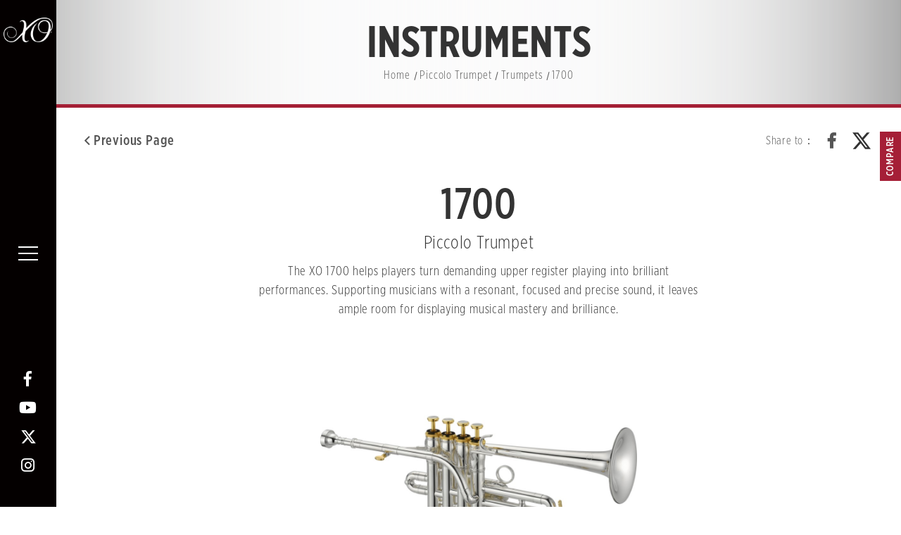

--- FILE ---
content_type: text/html; charset=utf-8
request_url: https://www.xobrass.com/instruments/trumpets/piccolo-trumpet/1700
body_size: 44147
content:


<!DOCTYPE html>

<html lang="en">

<head>



<meta charset="utf-8">
<meta name="viewport" content="width=device-width, initial-scale=1.0, user-scalable=no, minimum-scale=1.0, maximum-scale=1.0" />
<meta name="apple-mobile-web-app-capable" content="yes" />
        <meta name="XO Sophisticated Brass" content=" Combining contemporary precision with traditional craftsmanship results in ideal instruments for professional players. Through close consultation with both musicians and technicians, we work towards building a more intimate connection between artist and instrument." />
<meta charset="UTF-8" />

    
    <meta content="en" http-equiv="content-language" />

    
    <meta content="1700" name="Title" />
<meta content="1700" property="og:Title" />
<meta content="https://www.xobrass.com/instruments/trumpets/piccolo-trumpet/1700" property="og:Url" />
<meta content="1700" name="DC.Title" />
<meta content="1700" name="DC.Subject" />
<meta content="text/html" name="DC.Type" />
<meta content="text" name="DC.Format" />
<meta content="en" name="DC.Language" />
<meta content="2021-05-14" name="DC.Date" />


    <title>1700 - XO Sophisticated Brass</title>

        <link rel="shortcut icon" href="/files/atts/0P311336370296342790/layout/images/favicon.ico" />


    <link href="/files/atts/0P311336370296342790/layout/css/style.css" rel="stylesheet" type="text/css" />

    <link href="/files/atts/0P311336370296342790/layout/css/cookieconsent.css" rel="stylesheet" type="text/css" />

<link href="/files/atts/0P311336370296342790/layout/css/content.css" rel="stylesheet" type="text/css" /><link href="/files/atts/0P311336370296342790/layout/css/editable_content.css" rel="stylesheet" type="text/css" />    <link href="/theme/client/css/xobrass_dev.css" rel="stylesheet"/>

    


<link href="/bundles/css?v=ZHrXmZvoYkCEYuKP9x7FoHbbrCDrrBuyJmex_2kgCIE1" rel="stylesheet"/>

<script src="/bundles/js?v=5CFn70ELx0cZG7M0va06jzRcPWJtPCklwfxSsu8mxaY1"></script>


<script type="text/javascript">
    var pgInfo = {
        SystemPhase: 11,
        Form: null,
        WebSiteRoot: "/",
        UploadRoot: "/files/"
    };

    $(function () {
        pgInfo.Form = $("form[id='MainForm']");
    });
</script>


<script type="text/javascript">
    var captchaHelper = (function () {
        return {
            reset: function () {
                $('.captcha-code').attr('src', '/pageutil/captchacode' + "?" + Math.floor(Math.random() * (1000 - 1 + 1) + 1));
                return false;
            }
        };
    })();

    $(function () {
        //captchaHelper.reset();
    });
</script>

    
    <script src="/theme/client/js/js.cookie.js"></script>

    
    
    <link href="/files/atts/0P311336370296342790/layout/css/slick.css" rel="stylesheet" type="text/css" />
    <link href="/files/atts/0P311336370296342790/layout/css/photoswipe.css" rel="stylesheet" type="text/css" />
    <link href="/files/atts/0P311336370296342790/layout/css/default-skin.css" rel="stylesheet" type="text/css" />
    <script src="/theme/client/js/jquery.colorbox.js"></script>

    <script src="/theme/client/js/slick.min.js"></script>

    <script src="/theme/client/js/photoswipe.min.js"></script>

    <script src="/theme/client/js/photoswipe-ui-default.min.js"></script>

    <script src="/theme/client/js/modernizr.min.js"></script>




    <link href="/files/atts/0P311336370296342790/layout/css/width_narrow.css" media="only screen and (max-width: 639px)" rel="stylesheet" type="text/css" />
    <link href="/files/atts/0P311336370296342790/layout/css/width_wide.css" media="only screen and (min-width: 640px) and (max-width: 1023px)" rel="stylesheet" type="text/css" />
    <link href="/files/atts/0P311336370296342790/layout/css/width_desktop.css" media="only screen and (min-width: 1024px)" rel="stylesheet" type="text/css" />

    <!--[if IE 9]>
        <link href="/files/atts/0P311336370296342790/layout/css/ie9_fix.css" rel="stylesheet" type="text/css" />
    <![endif]-->
<link href="/files/atts/0P311336370296342790/layout/css/print.css" media="print" rel="stylesheet" type="text/css" /><script src="/theme/client/js/jquery.combo.select.js"></script>
</head>

<body>
    <div id="Wrap">
        <div id="Header">
            <div class="MenuBar">
                <div class="logo">
                    <h1><a href="https://www.xobrass.com/"><img src="https://www.xobrass.com/files/file_pool/1/0i309637796578789162/logo_wh.png" alt="XO Sophisticated Brass" /></a></h1>
                </div>
                <div class="menu_switch"><a href="javascript:;"><span class="line"></span></a></div>
                <div class="nav_follow">
                    <ul class="social_list">
                            <li><a class="fb" href="https://www.facebook.com/XOBrass/" title="Facebook" target="_blank"></a></li>
                                                    <li><a class="youtube" href="https://www.youtube.com/user/XOBrass" title="Youtube Channel" target="_blank"></a></li>
                                                    <li><a class="twitter" href="https://twitter.com/xobrass" title="Twitter" target="_blank"></a></li>
                                                    <li><a class="ig" href="https://www.instagram.com/xobrass/" title="Instagram" target="_blank"></a></li>
                    </ul>
                </div>
            </div>
            <div class="MenuBox header_popup_box">
                <div class="overlay"></div>
                <div class="popup_body">
                    <div id="MenuScrollBar" class="scrollPaneContainer">


<nav id="Menu">
    <ul class=""><li><a href="https://www.xobrass.com/aboutxo" title="About Us" id="menu0I309639608470254289" menu-code="0I309639608470254289">About Us</a><ul><li><a href="https://www.xobrass.com/aboutxo" title="About XO" id="menu0I319380724504746384" menu-code="0I309642782184555288">About XO</a></li>
<li><a href="https://www.xobrass.com/news" title="News" id="menu0I323602871903139916" menu-code="0I323602634819027320">News</a></li>
</ul></li>
<li><a href="https://www.xobrass.com/instruments/trumpets" title="Instruments" id="menu0I312542638799952161" menu-code="0I312542638799952161">Instruments</a><ul><li><a href="https://www.xobrass.com/instruments/trumpets" title="Trumpets" id="menu0I312542638799952161" menu-code="0I310375313185641023">Trumpets</a></li>
<li><a href="https://www.xobrass.com/instruments/french-horns" title="French Horns" id="menu0I312542638799952161" menu-code="0I310375313185641023">French Horns</a></li>
<li><a href="https://www.xobrass.com/instruments/trombones" title="Trombones" id="menu0I312542638799952161" menu-code="0I310375313185641023">Trombones</a></li>
<li><a href="https://www.xobrass.com/instruments/low-brass" title="Low Brass" id="menu0I312542638799952161" menu-code="0I310375313185641023">Low Brass</a></li>
</ul></li>
<li><a href="https://www.xobrass.com/artists" title="Artists" id="menu0I319388440054089843" menu-code="0I318615367555447071">Artists</a></li>
<li><a href="https://www.xobrass.com/findus" title="Find Us" id="menu0I317570376280040256" menu-code="0I316650562336761093">Find Us</a></li>
<li><a href="https://www.xobrass.com/contactus" title="Support" id="menu0I309639894386617720" menu-code="0I309639894386617720">Support</a><ul><li><a href="https://www.xobrass.com/contactus" title="Contact Us" id="menu0I323507322653501476" menu-code="0I323506870752036440">Contact Us</a></li>
<li><a href="https://www.xobrass.com/warranty" title="Warranty" id="menu0I334429849105109813" menu-code="0I334428945491907814">Warranty</a></li>
<li><a href="https://www.xobrass.com/privacy" title="Privacy" id="menu0J054289279103630585" menu-code="0J054288872018529090">Privacy</a></li>
<li><a href="https://www.xobrass.com/registration" title="Registration" id="menu0J073354522622439051" menu-code="0J073346235892472841">Registration</a></li>
</ul></li>
</ul>
</nav>
                        <dl class="social_list">
                            <dt>Follow Us</dt>
                                <dd><a class="fb" href="https://www.facebook.com/XOBrass/" title="Facebook" target="_blank"></a></dd>
                                                            <dd><a class="youtube" href="https://www.youtube.com/user/XOBrass" title="Youtube Channel" target="_blank"></a></dd>
                                                            <dd><a class="twitter" href="https://twitter.com/xobrass" title="Twitter" target="_blank"></a></dd>
                                                            <dd><a class="ig" href="https://www.instagram.com/xobrass/" title="Instagram" target="_blank"></a></dd>
                        </dl>
                            <div class="lang">
                                <div class="title">Global &amp; Regional Website</div>
                                <div class="current">Global | English</div>
                                    <div class="change"><a href="javascript:void(0)">Change location &gt;</a></div>
                                    <script type="text/javascript">
                                        $('.header_popup_box .lang .change a').click(function () {
                                            $('.popup_box.select_location').addClass('show')
                                            $('body').addClass('fixed')
                                        });
                                    </script>
                                                                    <div class="change">
                                        <a href="javascript:void(0)" data-cc="c-settings">Manage Cookie Settings</a>
                                    </div>
                            </div>
                        <div id="Copyright">
                            Copyright &#169;2024 KHS Co., Ltd. All rights reserved
                        </div>
                    </div>
                </div>
                <div class="close"><a href="javascript:;" title="Close"></a></div>
            </div>
        </div>


        

        






<div id="Center">
    <div id="Content">
        <div id="ContentHeader">
            <div class="PageTitle"><div><h2>Instruments</h2></div></div>


<div id="Breadcrumbs"><div>
        <ul>
            <li><a href="https://www.xobrass.com/" title="Home">Home</a></li>
            <li><a href="https://www.xobrass.com/instruments/trumpets/piccolo-trumpet" title="Piccolo Trumpet">Piccolo Trumpet</a></li>
<li><a href="https://www.xobrass.com/instruments/trumpets" title="Trumpets">Trumpets</a></li>
<li><a href="/instruments/trumpets/piccolo-trumpet/1700" title="1700">1700</a></li>

        </ul>
</div></div>

        </div>
        



<!--toolbar-->
<div class="ToolBar">
        <div class="colm_left">
            <a href="javascript:history.back();" title="Previous Page" class="return"><span></span>Previous Page</a>
            
            
        </div>

    <div class="colm_right">
        
            <dl class="share">
                <dt>Share to：</dt>
                <dd class="facebook"><a title="Share to Facebook(Open New Window)" href="#" onclick="javascript:void(window.open('http://www.facebook.com/share.php?u='.concat(encodeURIComponent(location.href))));" onkeypress="javascript:void(window.open('http://www.facebook.com/share.php?u='.concat(encodeURIComponent(location.href))));">Facebook</a></dd>
                <dd class="twitter"><a title="Share to Twitter(Open New Window)" href="#" onclick="javascript:void(window.open('https://twitter.com/intent/tweet?url='.concat(encodeURIComponent(document.title)).concat(' ').concat(encodeURIComponent(location.href))));" onkeypress="javascript:void(window.open('https://twitter.com/intent/tweet?url='.concat(encodeURIComponent(document.title)).concat(' ').concat(encodeURIComponent(location.href))));">Twitter</a></dd>
                
                
                <noscript class="noscript">
                    Please use the following link:
                    <a href="http://www.facebook.com/" target="_blank" rel="noopener noreferrer" title="(Open New Window)">Facebook</a>
                    <a href="http://twitter.com/" target="_blank" rel="noopener noreferrer" title="(Open New Window)">twitter</a>
                    
                    
                </noscript>
            </dl>
    </div>
</div>
<!--toolbar end-->



<form action="/xcproduct/cont" id="MainForm" method="post"><input name="__RequestVerificationToken" type="hidden" value="oZTDrwiz5k_Z3oghjiLXWMb3hxo8aDZa2hIeE5-e4tYhOsnv2CHbFg-QBoLGMemQHUYVyJ_1pyTqWrxyRw8rvQYbAATIsnl3mr8IviIGZkQ1" />            <div class="product_title"><h3>1700<span class="cat_title"><a id="0I310378949791317059"></a> Piccolo Trumpet</span></h3></div>
            <div class="editable_content">
                <div class="district">
                    <blockquote>
                        <p>The XO 1700 helps players turn demanding upper register playing into brilliant performances. Supporting musicians with a resonant, focused and precise sound, it leaves ample room for displaying musical mastery and brilliance.</p>
                    </blockquote>
                </div>
            </div>
                <div class="ProductImages">
                    <div class="main-img-slider">
                            <figure><a href="https://www.xobrass.com/files/file_pool/1/0l134495102944198982/1700_3.jpg"><img src="https://www.xobrass.com/files/file_pool/1/0l134495102944198982/1700_3.jpg" alt="" /></a></figure>
                            <figure><a href="https://www.xobrass.com/files/file_pool/1/0l134495102488077919/1700_5.jpg"><img src="https://www.xobrass.com/files/file_pool/1/0l134495102488077919/1700_5.jpg" alt="" /></a></figure>
                    </div>
                    <ul class="thumb-nav">
                            <li><span style="background-image: url(https://www.xobrass.com/files/file_pool/1/0l134495107216582495/1700_2.jpg)"></span></li>
                            <li><span style="background-image: url(https://www.xobrass.com/files/file_pool/1/0l134495107750461423/1700_4.jpg)"></span></li>
                    </ul>
                </div>
                <div class="pswp" tabindex="-1" role="dialog" aria-hidden="true">
                    <div class="pswp__bg"></div>
                    <div class="pswp__scroll-wrap">
                        <div class="pswp__container">
                            <div class="pswp__item"></div>
                            <div class="pswp__item"></div>
                            <div class="pswp__item"></div>
                        </div>
                        <div class="pswp__ui pswp__ui--hidden">
                            <div class="pswp__top-bar">
                                <div class="pswp__counter"></div>
                                <button type="button" class="pswp__button pswp__button--close" title="Close (Esc)"></button>
                                <button type="button" class="pswp__button pswp__button--zoom" title="Zoom in/out"></button>
                                <button type="button" class="pswp__button pswp__button--share" title="Share"></button>
                                <div class="pswp__preloader">
                                    <div class="pswp__preloader__icn">
                                        <div class="pswp__preloader__cut">
                                            <div class="pswp__preloader__donut"></div>
                                        </div>
                                    </div>
                                </div>
                            </div>
                            <div class="pswp__share-modal pswp__share-modal--hidden pswp__single-tap">
                                <div class="pswp__share-tooltip"></div>
                            </div>
                            <button type="button" class="pswp__button pswp__button--arrow--left" title="Previous (arrow left)"></button>
                            <button type="button" class="pswp__button pswp__button--arrow--right" title="Next (arrow right)"></button>
                            <div class="pswp__caption">
                                <div class="pswp__caption__center"></div>
                            </div>
                        </div>
                    </div>
                </div>
            <div class="btn_compare"><a href="javascript:void(0);" data-cat="0I310378949791317059" data-id="0I331372472066834903" data-title="1700">Compare</a></div>
            <div class="ProductCont tabs_group">
                <div class="tabs">
                    <ul>
                        <li class="tab"><a href="javascript:void(0)">Features</a></li>
                            <li class="tab"><a href="javascript:void(0)">Specs</a></li>
                        <li class="tab"><a href="javascript:void(0)">Artist</a></li>
                            <li><a href="https://www.xobrass.com/findus">Find Us</a></li>
                    </ul>
                </div>
                <div class="tab_container">
                    <div class="tab_cont">
                        <div class="title"><a href="javascript:void(0)">Features</a></div>
                        <div class="cont">
                            <script type="text/javascript">
                                $(function () {
                                    if ($(".dev-top-fixed-infos UL LI").length === 0) {
                                        $(".dev-top-fixed-infos").hide();
                                    }
                                });
                            </script>



                            <div class="editable_content content dev-xew-block" paging-block="1"><div class="district"><div class="imgright img_bg"><img src="https://www.xobrass.com/files/file_pool/1/0L134495103023946936/1700_6.jpg" alt =""></div><h6>Interchangeable Leadpipes</h6>
<p>The interchangeable B<sup>b</sup> and A lead pipes enable musicians to deliver versatile performances.</p></div><div class="district"><div class="imgright img_bg"><img src="https://www.xobrass.com/files/file_pool/1/0L134495108395330440/1700_7.jpg" alt =""></div><h6>4.0" Small One-piece Handcrafted Bell</h6>
<p>A 4.0" small one-piece handcrafted bell maximizes tone projection and delivers a clear, focused sound.</p></div><div class="district"><div class="imgright img_bg"><img src="https://www.xobrass.com/files/file_pool/1/0L134495103667825954/1700_8.jpg" alt =""></div><h6>Hand Fitted, Dual-lapped Monel Valves</h6>
<p>Hand fitted, dual-lapped monel valves provide exceptionally smooth playability and quiet operation.</p></div><div class="district"><p><h6>Product Finish</h6></p></div><div class="district"><div class="imgleft img_bg"><img src="https://www.xobrass.com/files/file_pool/1/0L134495108939219477/1700_10.jpg" alt =""></div><p></p></div></div>


                        </div>
                    </div>
                        <div class="tab_cont">
                            <div class="title"><a href="javascript:void(0)">Specs</a></div>
                            <div class="cont">
                                <table class="ProductCompareTable compare-table-RWD">
                                    <thead>
                                        <tr>
                                            <th><a class="reset" title="Reset"><span></span></a></th>
                                                <th data-model="1700">1700<a class="del" title="Delete"><span></span></a></th>
                                        </tr>
                                    </thead>
                                    <tbody>
                                            <tr>
                                                <td>Key</td>
                                                    <td data-model="1700">Bb/A</td>
                                            </tr>
                                            <tr>
                                                <td>Bore Size</td>
                                                    <td data-model="1700">0.450"</td>
                                            </tr>
                                            <tr>
                                                <td>Bell Size</td>
                                                    <td data-model="1700">4"</td>
                                            </tr>
                                            <tr>
                                                <td>Bell Material</td>
                                                    <td data-model="1700">Yellow Brass/ Rose Brass</td>
                                            </tr>
                                            <tr>
                                                <td>Leadpipe Style</td>
                                                    <td data-model="1700">Standard</td>
                                            </tr>
                                            <tr>
                                                <td>Leadpipe Material</td>
                                                    <td data-model="1700">Yellow Brass</td>
                                            </tr>
                                            <tr>
                                                <td>Piston Material</td>
                                                    <td data-model="1700">Monel</td>
                                            </tr>
                                            <tr>
                                                <td>Finish</td>
                                                    <td data-model="1700">Lacquered/ Silver-plated/ Silver-plated with gold-plated trims</td>
                                            </tr>
                                    </tbody>
                                </table>

                            </div>
                        </div>
                    <div class="tab_cont">
                        <div class="title"><a href="javascript:void(0)">Artist</a></div>
                        <div class="cont">
                            <div class="ArtistsList in_product">
                                <div>
                                        <div class="item">
                                            <div>
                                                <div class="img"><div style="background-image:url(https://www.xobrass.com/files/file_pool/1/0j067286105298462880/brad%20goode.jpg)"><a href="https://www.xobrass.com/artists/brad-goode">Brad Goode</a></div></div>
                                                <div class="cont">
                                                    <div>
                                                        <div class="title"><a href="https://www.xobrass.com/artists/brad-goode">Brad Goode</a></div>
                                                    </div>
                                                </div>
                                            </div>
                                        </div>
                                        <div class="item">
                                            <div>
                                                <div class="img"><div style="background-image:url(https://www.xobrass.com/files/file_pool/1/0j234539397366329983/ulrich_250.jpg)"><a href="https://www.xobrass.com/artists/brad-ulrich">Brad Ulrich</a></div></div>
                                                <div class="cont">
                                                    <div>
                                                        <div class="title"><a href="https://www.xobrass.com/artists/brad-ulrich">Brad Ulrich</a></div>
                                                    </div>
                                                </div>
                                            </div>
                                        </div>
                                        <div class="item">
                                            <div>
                                                <div class="img"><div style="background-image:url(https://www.xobrass.com/files/file_pool/1/0p244322417004034950/%e5%86%99%e7%9c%9f%202020-12-14%203%2002%2043.jpg)"><a href="https://www.xobrass.com/artists/chihiro-murata">Chihiro Murata</a></div></div>
                                                <div class="cont">
                                                    <div>
                                                        <div class="title"><a href="https://www.xobrass.com/artists/chihiro-murata">Chihiro Murata</a></div>
                                                    </div>
                                                </div>
                                            </div>
                                        </div>
                                        <div class="item">
                                            <div>
                                                <div class="img"><div style="background-image:url(https://www.xobrass.com/files/file_pool/1/0p183059857443712050/john-lake-erikakapinphotography_johnlake_2025_04_23-2k1a3765-edit-2%20%281%29.jpg)"><a href="https://www.xobrass.com/artists/john-lake">John Lake</a></div></div>
                                                <div class="cont">
                                                    <div>
                                                        <div class="title"><a href="https://www.xobrass.com/artists/john-lake">John Lake</a></div>
                                                    </div>
                                                </div>
                                            </div>
                                        </div>
                                        <div class="item">
                                            <div>
                                                <div class="img"><div style="background-image:url(https://www.xobrass.com/files/file_pool/1/0o129321210742023929/mike-matrasko_list.jpg)"><a href="https://www.xobrass.com/artists/mike-matrasko">Mike Matrasko</a></div></div>
                                                <div class="cont">
                                                    <div>
                                                        <div class="title"><a href="https://www.xobrass.com/artists/mike-matrasko">Mike Matrasko</a></div>
                                                    </div>
                                                </div>
                                            </div>
                                        </div>
                                        <div class="item">
                                            <div>
                                                <div class="img"><div style="background-image:url(https://www.xobrass.com/files/file_pool/1/0i331666933931866890/miles-mcallister.jpg)"><a href="https://www.xobrass.com/artists/miles-mcallister">Miles McAllister</a></div></div>
                                                <div class="cont">
                                                    <div>
                                                        <div class="title"><a href="https://www.xobrass.com/artists/miles-mcallister">Miles McAllister</a></div>
                                                    </div>
                                                </div>
                                            </div>
                                        </div>
                                        <div class="item">
                                            <div>
                                                <div class="img"><div style="background-image:url(https://www.xobrass.com/files/file_pool/1/0i352263147771211747/paul%20baron_bw.jpg)"><a href="https://www.xobrass.com/artists/paul-baron">Paul Baron</a></div></div>
                                                <div class="cont">
                                                    <div>
                                                        <div class="title"><a href="https://www.xobrass.com/artists/paul-baron">Paul Baron</a></div>
                                                    </div>
                                                </div>
                                            </div>
                                        </div>
                                        <div class="item">
                                            <div>
                                                <div class="img"><div style="background-image:url(https://www.xobrass.com/files/file_pool/1/0j298563197090819729/rod_mcgaha_headshot%20%281%29.jpg)"><a href="https://www.xobrass.com/artists/rod-mcgaha">Rod Mcgaha</a></div></div>
                                                <div class="cont">
                                                    <div>
                                                        <div class="title"><a href="https://www.xobrass.com/artists/rod-mcgaha">Rod Mcgaha</a></div>
                                                    </div>
                                                </div>
                                            </div>
                                        </div>
                                        <div class="item">
                                            <div>
                                                <div class="img"><div style="background-image:url(https://www.xobrass.com/files/file_pool/1/0j234523239658002234/_d4b0690_bw%20%281%29.jpg)"><a href="https://www.xobrass.com/artists/steve-o%27connor">Steve O&#39;Connor</a></div></div>
                                                <div class="cont">
                                                    <div>
                                                        <div class="title"><a href="https://www.xobrass.com/artists/steve-o%27connor">Steve O&#39;Connor</a></div>
                                                    </div>
                                                </div>
                                            </div>
                                        </div>
                                        <div class="item">
                                            <div>
                                                <div class="img"><div style="background-image:url(https://www.xobrass.com/files/file_pool/1/0j346211948346670669/tony960bw.jpg)"><a href="https://www.xobrass.com/artists/tony-carlucci">Tony Carlucci</a></div></div>
                                                <div class="cont">
                                                    <div>
                                                        <div class="title"><a href="https://www.xobrass.com/artists/tony-carlucci">Tony Carlucci</a></div>
                                                    </div>
                                                </div>
                                            </div>
                                        </div>
                                </div>
                            </div>
                        </div>
                    </div>
                </div>
            </div>
            <script type="text/javascript">
        var pfctLogInfo = {
            Mod: "0I310375083541762006",
            UseCode: "6",
            UseSId: "0I331372472066834903"
        };
            </script>


<script type="text/javascript">
    var fpctLogHelper = (function () {

        return {

            add: function () {
                var site = "0I309618981954478024";
                var fpctmod = pfctLogInfo.Mod;
                var fpctusecode = pfctLogInfo.UseCode;
                var fpctusesid = pfctLogInfo.UseSId;
                var fpctsid = $(this).attr("fpctsid");

                $.ajax({
                    url: "/pageutil/addfpctlog",
                    type: "post",
                    async: true,
                    data: { site: site, fpctmod: fpctmod, fpctusecode: fpctusecode, fpctusesid: fpctusesid, fpctsid: fpctsid, __RequestVerificationToken: pgInfo.Form.find("input[name='__RequestVerificationToken']").val() },
                    success: function (result) {
                    },
                    error: function (xhr) {
                        
                        //projectHelper.showErr(xhr.responseText, pgInfo.Form);
                    }
                });

                return true;
            }
        };

    })();
</script>

<script type="text/javascript">
    $(function () {
        $("[fpctsid]", pgInfo.Form).each(function () {
            $(this).checkBind("click", fpctLogHelper.add);
        });
    });
</script>
</form>    </div>

</div>

<script src="/theme/client/js/product.js"></script>

<script src="/theme/client/js/compare.js"></script>

<script src="/theme/client/js/bin.min.js"></script>

<script src="/theme/client/js/jquery.floatThead.min.js"></script>


    <script>
        $(function() {
            compareHelper.setup('0I310377076186116050','https://www.xobrass.com/instruments/compare','Compare','GO','');
            $('table.ProductCompareTable').floatThead({
                position: 'absolute',
                headerCellSelector: 'tr:first>th:visible'
            });
        })
    </script>


        <div class="BtnTop"><a href="javascript:;" title="Back to the top">TOP</a></div>

    </div>

    <script>
        document.querySelector('div.BtnTop a').addEventListener('click',
            function () {
                document.body.scrollTop = 0;
                document.documentElement.scrollTop = 0;
            })
    </script>

<script src="/theme/client/js/cookieconsent.js"></script>
<script>
    var cc = null;
        window.addEventListener('load', function(){
            cc = initCookieConsent();
            cc.run({
                delay : 0,
                current_lang: 'en',
                autoclear_cookies: true,
                auto_language: 'browser',
                page_scripts: true,
                cookie_expiration : 365,
                cookie_domain: window.location.hostname,
                cookie_path : '/',
                revision: -1,
                onFirstAction: function (user_preferences, cookie) {
                },
                onAccept: function (cookie) {
                    if (!Cookies.get('xoRedirect')) {
                        $('.popup_box.select_location').addClass('show');
                        $('body').addClass('fixed');
                    }
                },
                onChange: function (cookie, changed_categories) {
                    // callback triggered when user changes preferences after consent has already been given
                },
                languages: {
                    'en': {
                        consent_modal: {
                            title: 'We use cookies!',
                            description: '<p>This site uses cookies. Some of these cookies are essential, while others help us to improve your experience by providing insights into how the site is being used. For more detailed information on the cookies we use, please check our <a href="../../privacy">Privacy Policy</a>.</p><div class="gdpr_btnBar"><button type="button" data-cc="c-settings" class="cc-link">Individual Cookie Setting</button></div>',
                            primary_btn: {
                                text: 'Accept All',
                                role: 'accept_all'
                            },
                            secondary_btn: {
                                text: 'Reject All',
                                role: 'accept_necessary'
                            }
                        },
                        settings_modal: {
                            title: 'Cookie Preferences',
                            save_settings_btn: 'Save Settings',
                            accept_all_btn: 'Accept All',
                            reject_all_btn: 'Reject All',
                            close_btn_label: 'Close',
                            cookie_table_headers: [
                                { col1: 'Name' },
                                { col2: 'Domain' },
                                { col3: 'Expiration' },
                                { col4: 'Description' }],
                            blocks: [{"Type":0,"CanDelete":true,"title":"Privacy Overview","description":"<p>This website uses cookies to improve your experience while you navigate through the website. Out of these cookies, the cookies that are categorized as necessary are stored on your browser as they are essential for the working of basic functionalities of the website. We also use third-party cookies that help us analyze and understand how you use this website. These cookies will be stored in your browser only with your consent. You also have the option to opt-out of these cookies. But opting out of some of these cookies may have an effect on your browsing experience. Read the full <a href=\"../../privacy\">Privacy Policy</a>.</p>"},{"Type":1,"CanDelete":false,"title":"Strictly Necessary Cookies","description":"<p>Necessary cookies are absolutely essential for the website to function properly. This category only includes cookies that ensures basic functionalities and security features of the website. These cookies do not store any personal information.</p>","toggle":{"value":"necessary","enabled":true,"readonly":true},"cookie_table":[{"col1":"__RequestVerificationToken","col2":"Domain","col3":"Session","col4":"Site Request Verification Token"},{"col1":"xoRedirect","col2":"","col3":"","col4":"Site Region Redirect"}]},{"Type":2,"CanDelete":true,"title":"Performance and Analytic Cookies","description":"<p>Performance and analytics cookies help us improve our website by collecting and reporting info on how you use it. They collect information in a way that does not directly identify anyone.</p>","toggle":{"value":"AnalyticsPerformance","enabled":false,"readonly":false},"cookie_table":[{"col1":"_ga","col2":".xobrass.com","col3":"2 years","col4":"The _ga cookie, installed by Google Analytics, calculates visitor, session and campaign data and also keeps track of site usage for the site's analytics report. The cookie stores information anonymously and assigns a randomly generated number to recognize unique visitors."},{"col1":"_gid","col2":".xobrass.com","col3":"1 day","col4":"Installed by Google Analytics, _gid cookie stores information on how visitors use a website, while also creating an analytics report of the website's performance. Some of the data that are collected include the number of visitors, their source, and the pages they visit anonymously."},{"col1":"_gat","col2":".xobrass.com","col3":"1 minute","col4":"This cookie is installed by Google Universal Analytics to restrain request rate and thus limit the collection of data on high traffic sites."}]},{"Type":2,"CanDelete":true,"title":"Advertisement and Targeting Cookies","description":"<p>These cookies collect information about your use of this and other sites to enable display ads and other marketing that is more relevant to you.</p>","toggle":{"value":"Advertisement","enabled":false,"readonly":false},"cookie_table":[{"col1":"_fbp","col2":".xobrass.com","col3":"3 months","col4":"This cookie is set by Facebook to display advertisements when either on Facebook or on a digital platform powered by Facebook advertising, after visiting the website."},{"col1":"fr","col2":".facebook.com","col3":"3 months","col4":"Facebook sets this cookie to show relevant advertisements to users by tracking user behaviour across the web, on sites that have Facebook pixel or Facebook social plugin."}]},{"Type":3,"CanDelete":true,"title":"More Information","description":"<p>For more detailed information about the cookies we use, see our <a href=\"../../privacy\">Privacy Policy.</a></p>"}]
                        }
                    }
                }
            });

            let isGDPR = typeof cc === 'undefined' ? Cookies.get("cookieconsent_status") === "allow" : cc.allowedCategory('necessary');
            if (isGDPR && !Cookies.get('xoRedirect')) {
                $('.popup_box.select_location').addClass('show');
                $('body').addClass('fixed');
            }
        });
</script>    <script>
        window.addEventListener('load', function () {
            let isGDPR = typeof cc === 'undefined' ? Cookies.get("cookieconsent_status") === "allow" : cc.allowedCategory('necessary');
            if (isGDPR) {
                var reUrl = '';
                var urlRegex = new RegExp('www.xobrass.com(|\/)$');
                reUrl = Cookies.get('xoRedirect');
                if (!urlRegex.test(reUrl) && urlRegex.test(location.href)) {
                    window.open(reUrl, '_parent');
                }
            }
        });
    </script>

    
    <script type="text/plain" defer src="/theme/client/js/sitefontsize.min.js" data-cookiecategory="necessary"></script>

            <script async src="https://www.googletagmanager.com/gtag/js?id=G-7XPSZKTYMZ"></script>
            <script>
            window.dataLayer = window.dataLayer || [];
            function gtag() { dataLayer.push(arguments); }
            gtag('js', new Date());

            gtag('config', 'G-7XPSZKTYMZ');
            </script>
        


<div class="popup_box select_location">
    <div class="box_wrap">
        <div>
            <div class="form">
                <div class="title">Choose Your Region &amp; Language</div>
                <select id="Language" name="Language"><option value="">Select</option>
<option value="https://www.xobrass.com/">Global | English</option>
<option value="https://www.xobrass.com/us">United States | English</option>
<option value="https://xo-brass.eu">Europe | English</option>
<option value="https://xo-brass.eu/de">Europe | Deutsch</option>
<option value="https://xo-brass.eu/polish">Europe | Polish</option>
<option value="https://www.xobrass.com/XOBrass-Japan">Japan | 日文</option>
</select>
                <input type="button" value="Continue" class="submit">
            </div>
            <div class="note">This site uses cookies. Some of these cookies are essential, while others help us to improve your experience by providing insights into how the site is being used. For more detailed information on the cookies we use, please check our Cookie Policy.</div>
        </div><a class="close" title="Close"></a>
    </div>
</div>
<script>
$(function() {
    $('div.select_location input.submit').on('click',
        function() {
            var _val = $('div.select_location select#Language').val();
            if (_val) {
                let reUrl = Cookies.get('xoRedirect');
                let isGDPR = typeof cc === 'undefined' ? Cookies.get("cookieconsent_status") === "allow" : cc.allowedCategory('necessary');
                if (isGDPR && reUrl !== _val) {
                    var r = confirm('Set as default site?');
                    if (r) {
                        Cookies.set('xoRedirect', _val , {expires : 365 });
                    }
                }

                if (location.href.toLowerCase().indexOf(_val.toLowerCase()) > -1) {
                    location.reload();
                } else {
                    window.open(_val, '_parent');
                }

                //location.href = _val;
            } else {
                alert('Please Select Language');
            }
        });
});
</script>
    <script src="/theme/client/js/jquery-iifun.js"></script>

</body>

</html>


--- FILE ---
content_type: text/css
request_url: https://www.xobrass.com/files/atts/0P311336370296342790/layout/css/content.css
body_size: 54355
content:
@charset "utf-8";
/* CSS Document */

/*----------------------------------------------------------------------*/
/* Header , Menu */
@media screen and (max-width: 1023px) {
#logo, .nav_follow .social_list { display: none; }
#MenuBar { height: 60px; }
.logo { max-width: 80px; padding: 10px; }
.logo a { height: 40px; }

.header_popup_box .popup_body { padding:85px 25px 25px 25px; }
.header_popup_box .close { width: 100%; height:60px; left: 0; top: 0; }
.header_popup_box .close a { right: 10px; top: 10px; }
/* 卷軸區域 */
.header_popup_box #MenuScrollBar { height:75vh; }
/* menu_switch */
.menu_switch { top:5px; right:5px; width: 50px; height: 50px; position: fixed; }
}
@media screen and (min-width: 1024px) {
#Wrap { padding-left: 6.25vw; width: 100%; box-sizing: border-box; }
#Header { height:100vh; width: 6.25vw; text-align: center; position: fixed; left: 0; top: 0; }
#Header .logo { padding: 25px 0; }
#Header .logo { visibility: hidden; opacity: 0; -webkit-transition: all 0.3s ease; -moz-transition: all 0.3s ease; transition: all 0.3s ease; }
.MenuFix #Header .logo { visibility:visible; opacity: 1; }

#logo { text-align:center; padding:2.5vh 15px; }
#logo a { display:block; margin:0 auto; }
#logo a img { max-height: 100%; max-width: 100%; }
	@media screen and (max-width: 1439px) {
	#logo a { width:8.3333vw; }
	}
	@media screen and (min-width: 1440px) {
	#logo a { width:120px; }
	}

.header_popup_box .popup_body { width: 21vw; min-width:250px; height: 100vh; padding:80px 25px 80px 10px; margin-left:6.25vw; }
.header_popup_box .close { width: 6.25vw; height: 100vh; left: 0; top: 0; }
.header_popup_box .close a { left: 50%; top: 50%; margin-top: -20px; margin-left: -20px; }
/* 卷軸區域 */
.header_popup_box #MenuScrollBar { height:80vh; }
/* menu_switch */
.menu_switch { top:50%; left:0; margin-top:-20px; width:100%; height: 40px; }

/* 社群 */
.nav_follow .social_list { position: absolute; bottom: 35px; left: 0; width: 100%; }
.nav_follow .social_list a { 
	display:inline-flex; align-items:center; justify-content:center; color: #fff; text-decoration: none; height: 35px; line-height: 35px; width: 35px; font-size: 0; margin-bottom: 6px; border-radius: 5px; 
	}
.nav_follow .social_list a:before { 
	font-family: 'Font Awesome 5 Brands'; font-size: 1.375rem; -webkit-transition: all 0.3s ease; -moz-transition: all 0.3s ease; transition: all 0.3s ease; 
	}
.nav_follow .social_list a.fb:before { content: "\f39e"; }
.nav_follow .social_list a.youtube:before { content: "\f167"; }
.nav_follow .social_list a.twitter:before { display:inline-block; width:25px; height:25px; content:''; background:url(../images/x-twitter-white.svg) no-repeat center center; background-size:contain; }
.nav_follow .social_list a.ig:before { content: "\f16d"; }
.nav_follow .social_list a.fb:hover:before { color: #3c76b9; }
.nav_follow .social_list a.youtube:hover:before { color: #e62b2b; }
.nav_follow .social_list a.twitter:hover:before { background-image:url(../images/x-twitter-blue.svg); }
.nav_follow .social_list a.ig:hover:before { color: #ef51b8; }

.header_popup_box .social_list { display:none; }
}


/*----------------------------------------------------------------------*/
/* 內頁 */
#Header .logo { visibility:visible !important; opacity:1 !important; }
#ContentHeader { background:#f3f3f4 url('../images/header_bg.png') 0 0 repeat; background-size:contain; border-bottom:5px solid #a41f35; }
#Content { padding-bottom:40px; }
#Content > *:last-child { margin-bottom:0; }
@media screen and (orientation: portrait) {
#ContentHeader { padding-top:3vw; padding-bottom:3vw; }
}
@media screen and (orientation: landscape) {
#ContentHeader { padding-top:4vh; padding-bottom:4vh; }
}

#Breadcrumbs, .ToolBar, .ListPicText, .ProductList, .ArtistsList,
.editable_content, .articleTitle, .postdate, .post_info, .inPagination, 
.product_cat_title, .ProductListSlider, .ProductCont, .ProductCompare,
.ArtistsBrief, .ArtistsCont, .ContactUsForm, .RegForm, .dealer_search, .dealer_list { 
	max-width:1200px; margin-left:auto; margin-right:auto; 
	}


/*----------------------------------------------------------------------*/
/* 內頁元素 */
/* 導覽列(麵包屑) */
#Breadcrumbs { position:relative; }
#Breadcrumbs ul { overflow:hidden; text-align:center; }
#Breadcrumbs li { display:inline-block; padding-right:8px; margin-right:2px; color:#5b5b5b; line-height:24px; position:relative; }
#Breadcrumbs a { display:block; color:#555; text-decoration:none; }
	#Breadcrumbs li:after { 
	content:''; position:absolute; top:50%; right:0; margin-top:-5px; width:1px; height:12px; background-color:#555555;
	-webkit-transform: rotate(15deg);
	-moz-transform: rotate(15deg);
	transform: rotate(15deg); 
	}
	#Breadcrumbs a:hover, #Breadcrumbs a:focus { color:#a41f35; }
#Breadcrumbs li:last-child { padding-right:0; margin-right:0; }
#Breadcrumbs li:last-child a { color:#555; }
	#Breadcrumbs li:last-child a:hover { color:#a41f35; }
	#Breadcrumbs li:last-child:after { display:none; }
	
/* 工具列 */
.ToolBar { margin-bottom:30px; color:#555555; font-family:'Gotham XNarrow', sans-serif; }
.ToolBar::after, .ToolBar .colm_left::after, .ToolBar dl.font_size::after, .ToolBar dl.share::after { content:''; display:block; width:100%; clear:both; }
.ToolBar .colm_left a, .ToolBar dl.font_size, .ToolBar dl.share { line-height:32px; }
.ToolBar dl.font_size a, .ToolBar dl.share a { width:32px; height:32px; box-sizing:border-box; }

.ToolBar .colm_left { float:left; }
.ToolBar .colm_right { float:right; }

.ToolBar .colm_left a, .ToolBar dl.font_size dd, .ToolBar dl.share dd { margin-bottom:10px; }
.ToolBar a { display:block; color:#555555; text-decoration:none; position:relative; }

.ToolBar .colm_left a { float:left; margin-left:15px; font-weight:500; font-size:1.25rem; }
.ToolBar .colm_left a:first-child { margin-left:0; }
.ToolBar .colm_left a::before { font-family: 'Font Awesome 5 Regular'; font-size:14px; font-weight:bold; vertical-align:middle; margin-right:5px; }
	.ToolBar .colm_left a.return::before { content:'\f053' }
.ToolBar .colm_left a:hover, .ToolBar .colm_left a:focus { color:#a41f35; }

.ToolBar dl.font_size + dl.share { margin-left:15px; }
.ToolBar dl.share { float:left; }
.ToolBar dl.share > * { float:left; }
.ToolBar dl.share dt { margin-right:8px; }
.ToolBar dl.share dd { margin-right:10px; position:relative; }
.ToolBar dl.share dd:last-of-type { margin-right:0; }
.ToolBar dl.share a { cursor:pointer; text-indent:-999px; overflow:hidden; }
.ToolBar dl.share a::before { 
	display:block; position:absolute; top:0; left:0; width:100%; height:100%; text-indent:0; 
	font-family:'Font Awesome 5 Brands'; font-size:22px; font-weight:bold; text-align:center; vertical-align:middle; margin-right:5px; 
	}
	.ToolBar dl.share dd.facebook a::before { content:'\f39e' }
	.ToolBar dl.share dd.twitter a::before { content:''; background:url(../images/x-twitter.svg) no-repeat center center; background-size:contain; opacity:0.8; }
	.ToolBar dl.share dd.facebook a:hover::before { color:#415e9a; }
	.ToolBar dl.share dd.twitter a:hover::before { opacity:1; }

/* 標題 */
.PageTitle { position:relative; text-align:center; }
.PageTitle h2 { font-size:3.75rem; font-weight:700; line-height:110%; color:#333333; text-transform:uppercase; letter-spacing:0; }

h3.articleTitle { margin-top:20px; margin-bottom:40px; position:relative; }
h3.articleTitle span { 
	display:block; padding-top:10px; padding-bottom:5px; border-bottom:1px solid #d4d0cd; 
	text-align:center; font-size:2.5rem; line-height:150%; color:#333333; 
	}

.postdate { margin-bottom:40px; text-align:center; font-size:0.875rem; color:#9d9d9d; line-height:150%; position:relative; }
h3.articleTitle + .postdate { margin-top:-30px; }
.postdate + .postdate { margin-top:-35px; }

h4.title { margin:15px 0 5px; font-size:1.25rem; }

.post_info { padding:5px 0; }
.post_info span { display:inline-block; border-left:1px solid #dedede; padding-left:14px; margin-left:12px; line-height:20px; color:#8b8b8b; font-size:0.8125rem; }
.post_info span:first-child { border-left:0; padding-left:0; margin-left:0; }
.post_info.below { text-align:right; }

/* 分類下拉 */
.CatTitle { margin:0 0 20px; }
.CatTitle::after { content:''; display:block; width:100%; clear:both; }
.CatTitle h3 {display:inline-block; font-size:1.25rem; line-height:36px; color:#d42828; }
.CatTitle .cat_select { font-size:0.8125rem; line-height:36px; }
.CatTitle .cat_select .btn {
	color:#fff; font-weight:bold; box-sizing:border-box; border:0; margin:0 0 0 5px; padding:0 8px; height:36px; line-height:36px;
	background-color:#d42828;
	-webkit-transition:all 0.3s ease;
	-moz-transition:all 0.3s ease;
	transition:all 0.3s ease;
	}
.CatTitle .cat_select .btn:hover, .CatTitle .cat_select .btn:focus { background-color:#e02347; }
.CatTitle .cat_select select, .CatTitle .cat_select .btn { vertical-align:top; }

/* 列表搜尋 */
.ListSearch { clear:both; box-sizing:border-box; position:relative; }
.ListSearch > div { margin-bottom:25px; border:1px solid #b1956e; box-sizing:border-box; position:relative; }
.ListSearch > div::before { 
	content:''; display:block; position:absolute;
	border-top:1px solid #b1956e; border-bottom:1px solid #b1956e;   
	-webkit-transform: rotate(135deg);
	-moz-transform: rotate(135deg);
	transform: rotate(135deg);
	}
.ListSearch .item { 
	display:inline-block; margin-right:20px; margin-bottom:5px; padding-top:20px; max-width:100%; line-height:40px; font-size:1rem;  
	vertical-align:top; position:relative; 
	}
.ListSearch .item::after { content:''; display:block; clear:both; }
.ListSearch .item > div { float:left; max-width:100%; }
.ListSearch .item .label { position:absolute; top:0; left:0; line-height:120%; font-weight:bold; color:#000; font-size:0.875rem; }
.ListSearch .item .label::after { content:'：'; }
.ListSearch .BtnCommon { display:inline-block; clear:none; padding-bottom:5px; margin:0; vertical-align:bottom; }
.ListSearch .BtnCommon div { margin-top:0; margin-left:0; margin-right:0; }
.ListSearch .BtnCommon span { 
	background-color:#b1956e; 
	-webkit-box-shadow:none;
	-moz-box-shadow:none;
	box-shadow:none;
	}
.ListSearch .BtnCommon input { line-height:40px; }

/* 頁碼 */
#Pagination { margin-top:40px;  clear:both; text-align:center; }
#Pagination .pages { display:inline-block; }
#Pagination a { 
	display:inline-block; margin:0 3px; background-color:#555555; text-decoration:none; position:relative; 
	width:36px; height:36px; line-height:36px; color:#eeeeee; text-align:center;
	-webkit-border-radius:5px;
	-moz-border-radius:5px; 
	border-radius:5px; 
	-webkit-transition:all 0.3s ease;
	-moz-transition:all 0.3s ease;
	transition:all 0.3s ease;
	}
	#Pagination a:hover, #Pagination a:focus { background-color:#a41f35; color:#fff; }
	#Pagination a.focuz { background-color:#a41f35; color:#fff; }

#Pagination a.first, #Pagination a.last, #Pagination a.prev, #Pagination a.next { text-indent:-9999px; }
#Pagination a.first::before, #Pagination a.first::after, #Pagination a.last::before, #Pagination a.last::after,
#Pagination a.prev::before, #Pagination a.next::before { 
	content:''; position:absolute; top:50%; width:6px; height:6px; border-top:1px solid #fff; border-left:1px solid #fff;
	}
#Pagination a.first::before, #Pagination a.first::after, #Pagination a.prev::before { 
    margin-top:-3px; 
	-webkit-transform: rotate(-45deg);
    -moz-transform: rotate(-45deg);
    transform: rotate(-45deg);
	}
#Pagination a.last::before, #Pagination a.last::after, #Pagination a.next::before { 
    margin-top:-3px; 
	-webkit-transform: rotate(135deg);
    -moz-transform: rotate(135deg);
    transform: rotate(135deg);
	}
#Pagination a.first:hover::before, #Pagination a.first:hover::after, #Pagination a.last:hover::before, #Pagination a.last:hover::after,
#Pagination a.first:focus::before, #Pagination a.first:focus::after, #Pagination a.last:focus::before, #Pagination a.last:focus::after,
#Pagination a.prev:hover::before, #Pagination a.next:hover::before,
#Pagination a.prev:focus::before, #Pagination a.next:focus::before { 
	border-color:#fff; 
	}
#Pagination a.first::before { left:14px; }
#Pagination a.first::after { left:18px; }
#Pagination a.prev::before { left:16px; }
#Pagination a.next::before { right:16px; }
#Pagination a.last::before { right:14px; }
#Pagination a.last::after { right:18px; }
	
#Pagination .setting { display:none; padding-top:10px; line-height:36px; }
#Pagination .setting select { 
	padding:8px 5px 7px; 
	-webkit-border-radius:5px;
	-moz-border-radius:5px; 
	border-radius:5px; 
	}
#Pagination .setting input[type="text"] { 
	width:34px; vertical-align:top; box-sizing:border-box; 
	-webkit-border-radius:5px;
	-moz-border-radius:5px; 
	border-radius:5px; 
	}
#Pagination .setting select, #Pagination .setting input[type="text"] {
	background-color:#fff; border:1px solid #929292; height:36px;
	}
#Pagination .setting select:focus, #Pagination .setting input[type="text"]:focus {
	outline: 0;
	border:1px solid #a41f35; 
	-webkit-box-shadow: 0 0 6px #a41f35;
	-moz-box-shadow: 0 0 6px #a41f35;
	box-shadow: 0 0 6px #a41f35;
	-webkit-transition: border-color ease-in-out .15s, box-shadow ease-in-out .15s;
	-moz-transition: border-color ease-in-out .15s, box-shadow ease-in-out .15s;
	transition: border-color ease-in-out .15s, box-shadow ease-in-out .15s;
	}
#Pagination .setting input[type="button"] { 
	padding:0 10px; margin-left:3px; vertical-align:top; background-color:#929292; height:36px; line-height:36px; color:#fff; 
	-webkit-border-radius:5px;
	-moz-border-radius:5px; 
	border-radius:5px; 
	}
#Pagination .setting input[type="button"]:hover, #Pagination .setting input[type="button"]:focus { background-color:#a41f35; }
#Pagination .setting .dev-script-oper { display:none; }

/* 內頁頁碼 */
.inPagination { margin-top:20px; clear:both; text-align:center; font-size:0.8125rem; display:none; }
.inPagination .pages { display:inline-block; }
.inPagination a { 
	display:inline-block; margin:3px; background-color:#555555; text-decoration:none; position:relative; 
	width:36px; height:36px; line-height:36px; color:#eeeeee; text-align:center;
	-webkit-border-radius:5px;
	-moz-border-radius:5px; 
	border-radius:5px; 
	-webkit-transition:all 0.3s ease;
	-moz-transition:all 0.3s ease;
	transition:all 0.3s ease;
	}
	.inPagination a:hover, .inPagination a:focus { background-color:#a41f35; color:#fff; }
	.inPagination a.focuz { background-color:#a41f35; color:#fff; }

/* 檔案下載icon */
.file_ext { display:inline-block; position:relative; }
.file_ext::before { 
	content:''; display:block; position:absolute; top:50%; left:50%; width:20px; height:20px; margin:-10px 0 0 -10px;
	}
	.file_csv::before { background-color:#589c00; }
	.file_doc::before { background-color:#2372ba; }
	.file_img::before { background-color:#5b2d8d; }
	.file_mov::before { background-color:#c51700; }
	.file_other::before { background-color:#919191; }
	.file_pdf::before { background-color:#ea4c3a; }
	.file_ppt::before { background-color:#dd5b26; }
	.file_txt::before { background-color:#919191; }
	.file_xls::before { background-color:#08743b; }
	.file_xml::before { background-color:#157efb; }
	.file_zip::before { background-color:#e67e22; }
	.file_odt::before { background-color:#2372ba; }
	.file_ods::before { background-color:#08743b; }
	.file_odp::before { background-color:#dd5b26; }
.file_ext::after { 
	content:''; display:block; position:absolute; top:50%; left:50%; width:20px; height:20px; margin:-10px 0 0 -10px;
	background-repeat:no-repeat; background-position:center center; background-size:cover; 
	}
	.file_csv::after { background-image:url("../images/file_ext/csv.png"); }
	.file_doc::after { background-image:url("../images/file_ext/doc.png"); }
	.file_img::after { background-image:url("../images/file_ext/img.png"); }
	.file_mov::after { background-image:url("../images/file_ext/mov.png"); }
	.file_other::after { background-image:url("../images/file_ext/other.png"); }
	.file_pdf::after { background-image:url("../images/file_ext/pdf.png"); }
	.file_ppt::after { background-image:url("../images/file_ext/ppt.png"); }
	.file_txt::after { background-image:url("../images/file_ext/txt.png"); }
	.file_xls::after { background-image:url("../images/file_ext/xls.png"); }
	.file_xml::after { background-image:url("../images/file_ext/xml.png"); }
	.file_zip::after { background-image:url("../images/file_ext/zip.png"); }
	.file_odt::after { background-image:url("../images/file_ext/odt.png"); }
	.file_ods::after { background-image:url("../images/file_ext/ods.png"); }
	.file_odp::after { background-image:url("../images/file_ext/odp.png"); }

/* 內頁顯示欄位 */
.content_info { margin-top:10px; margin-bottom:30px; }
.content_info > div { background-color:#f8f8f8; border-left:5px solid #b1956e; padding:10px; }
.content_info li span { font-size:0.9375rem; line-height:135%; }
.content_info li span.title { font-weight:bold; color:#786b57; white-space:nowrap; }
.content_info li span.title::after { content:"："; }
.content_info li span.cont { color:#646464; }
.content_info li span.cont strong { color:#de0006; }
.content_info li a { word-break:break-all; }

/* 延伸閱讀 */
.related_articles { 
	max-width:1280px; margin-left:auto; margin-right:auto; margin-top:60px; padding-left:20px; padding-right:20px; padding-bottom:10px; 
	box-sizing:border-box; border-left:6px solid #d4d0cd; 
	}
.related_articles .title { border-bottom:2px solid #d4d0cd; padding:10px 0 10px 36px; line-height:150%; color:#ac8d5e; position:relative; }
.related_articles .title::before { 
	content:''; display:block; position:absolute; top:15px; left:0; width:24px; height:24px; 
	background:url("../images/icon_related_articles.png") no-repeat 0 0; background-size:cover; 
	}
.related_articles .list { list-style-type:decimal; margin-left:30px; }
.related_articles .list li { padding:12px 0; color:#595959; font-size:1.125rem; line-height:150%; }
.related_articles .list a { display:block; color:#595959; text-decoration:none; }
.related_articles .list a:hover { color:#ac8d5e; text-decoration:underline; }


/*----------------------------------------------------------------------*/
/* 圖文列表 */
.editable_content + .ListPicText { margin-top:0; }
.ListPicText::after, .ListPicText .item > div::after { content:''; display:block; width:100%; clear:both; }
.ListPicText .item, .ListPicText .item > div, .ListPicText .img, .ListPicText .img > div, .ListPicText .cont, .ListPicText .btn { box-sizing:border-box; }

.ListPicText { padding-bottom:10px; overflow:hidden; }
.ListPicText .item > div { background-color:#fff; height:100%; position:relative; }
.ListPicText .img { position:relative; overflow:hidden; }
.ListPicText .img > div {
	padding-bottom:66.5789%; background-repeat:no-repeat; background-position:center center; background-size:cover; 
	-webkit-transition: all 0.5s ease;
	-moz-transition: all 0.5s ease;
	transition: all 0.5s ease;
	}
.ListPicText .img:hover > div { transform:scale(1.02); }
.ListPicText .img a { display:block; width:100%; height:100%; position:absolute; top:0; left:0; text-indent:-10000px; }

.ListPicText .date { display:inline-block; padding-bottom:5px; color:#333333; line-height:150%; position:relative; }
.ListPicText .date::after { position:absolute; bottom:0; left:0; content:''; display:inline-block; width:100%; border-bottom:3px solid #a41f35; }

.ListPicText .title { margin-top:15px; text-align:left; }
.ListPicText .title a { 
	display:block; color:#333333; font-weight:500; font-family:'Gotham XNarrow', sans-serif; line-height:115%; text-decoration:none; 
	}
.ListPicText .title a:hover, .ListPicText .title a:focus { color:#a41f35; text-decoration:underline; }
.ListPicText .desc { 
	margin-top:10px; color:#555555; line-height:150%; text-align:left;
	/*描述最多顯示3行，但此語法IE、Firefox皆不支援*/
	/*line-height:2em; overflow:hidden; text-overflow:ellipsis; display:-webkit-box; -webkit-line-clamp:3; -webkit-box-orient:vertical;*/
	/*不支援上述語法時的備案*/
	/*max-height:6em;*/
	}
.ListPicText .btn { margin-top:15px; padding-bottom:3px; text-align:left; overflow:hidden; }
.ListPicText .btn a, .ListPicText .btn a::before, .ListPicText .btn a::after {
	-webkit-transition: all 0.3s ease;
	-moz-transition: all 0.3s ease;
	transition: all 0.3s ease;
	}
.ListPicText .btn a {
	display:inline-block; padding-right:30px; box-sizing:border-box; position:relative; 
	text-decoration:none; color:#929292; font-size:16px;
	}
.ListPicText .btn a::before {
	content:''; position:absolute; display:block; right:0; width:22px; height:22px; border:2px solid #929292; background-color:#fff; 
	-webkit-border-radius:50%;
	-moz-border-radius:50%; 
	border-radius:50%; 
	}
.ListPicText .btn a::after {
	content:''; position:absolute; display:block; right:10px; width:6px; height:6px; border-bottom:2px solid #929292; border-right:2px solid #929292;
    -webkit-transform: rotate(-45deg);
    -moz-transform: rotate(-45deg);
    transform: rotate(-45deg);
	}
.ListPicText .btn a:hover, .ListPicText .btn a:focus { color:#a41f35; }
.ListPicText .btn a:hover::before, .ListPicText .btn a:focus::before,
.ListPicText .btn a:hover::after, .ListPicText .btn a:focus::after { border-color:#a41f35; }


/*----------------------------------------------------------------------*/
/* 產品列表 */
.product_select select, .product_select input.btn { 
	background-color:#333333; border:0; height:40px; max-width:100%; margin-bottom:5px; font-family:'Gotham XNarrow', sans-serif; color:#fff; font-size:18px;
	-webkit-border-radius:4px;
	-moz-border-radius:4px; 
	border-radius:4px; 
	}
.product_select select { padding-left:8px; }
.product_select .combo-select { margin-bottom:5px; margin-right:2px; }
/*.product_select input:focus {
	outline:0;
	background-color:#a41f35; color:#fff;
	-webkit-box-shadow: 0 0 12px rgba(0,0,0,0.5);
	-moz-box-shadow: 0 0 12px rgba(0,0,0,0.5);
	box-shadow: 0 0 12px rgba(0,0,0,0.5);
	-webkit-transition: all ease-in-out .15s;
	-moz-transition: all ease-in-out .15s;
	transition: all ease-in-out .15s;
	}*/
.product_select input::placeholder { color:#fff; }
.product_select input.btn { padding:0 12px; }
.product_select input.btn:hover { background-color:#a41f35; }

.product_cat_title { position:relative; text-align:center; }
.ProductList + .product_cat_title { margin-top:20px; }
.product_cat_title + .ProductList { margin-top:10px; }
.product_cat_title::before { content:''; display:block; position:absolute; top:50%; left:0; width:100%; border-bottom:1px solid #dddddd; }
.product_cat_title h3 { display:inline-block; padding:0 20px; background-color:#fff; line-height:125%; font-size:2rem; position:relative; }

.ProductList::after, .ProductList .item > div::after { content:''; display:block; width:100%; clear:both; }
.ProductList .item, .ProductList .item > div, .ProductList .img, .ProductList .img > div, .ProductList .cont, .ProductList .btn { box-sizing:border-box; }

.ProductList { padding-bottom:10px; overflow:hidden; }
.ProductList .item > div { background-color:#fff; height:100%; position:relative; }
.ProductList .img { position:relative; }
.ProductList .img > div {
	padding-bottom:66.5789%; background-repeat:no-repeat; background-position:center center; background-size:contain; 
	-webkit-transition: all 0.5s ease;
	-moz-transition: all 0.5s ease;
	transition: all 0.5s ease;
	}
.ProductList .img:hover > div { opacity:0.8; }
.ProductList .img a { display:block; width:100%; height:100%; position:absolute; top:0; left:0; text-indent:-10000px; }

.ProductList .cont { padding-top:15px; overflow:hidden; }
.ProductList .title { float:left; }
.ProductList .title a { 
	display:block; color:#333333; font-size:1.625rem; font-weight:500; font-family:'Gotham XNarrow', sans-serif; line-height:32px; text-decoration:none; 
	}
.ProductList .title a:hover, .ProductList .title a:focus { color:#a41f35; text-decoration:underline; }
.ProductList .btn { float:right; overflow:hidden; }
.ProductList .btn a {
	display:inline-block; box-sizing:border-box; overflow:hidden; position:relative; 
	text-decoration:none; font-family:'Gotham XNarrow', sans-serif; font-weight:500; color:#929292; font-size:1.375rem; line-height:32px;
	}
.ProductList .btn a::after {
	content:'\f055'; display:inline-block; margin-left:10px; 
	font-family: 'Font Awesome 5 Regular'; color:#929292; font-size:20px; 
	-webkit-border-radius:50%;
	-moz-border-radius:50%; 
	border-radius:50%; 
	}
	.ProductList .btn.selected a::after { content:'\f056'; }
.ProductList .btn a:hover, .ProductList .btn a:focus, .ProductList .btn.selected a { color:#a41f35; }
.ProductList .btn a:hover::after, .ProductList .btn a:focus::after, .ProductList .btn.selected a::after { border-color:#a41f35; color:#a41f35; }

/* Slider */
.ProductListSlider { margin-top:30px; margin-bottom:50px; }
.ProductListSlider .item { position:relative; overflow:hidden; }
.ProductListSlider .cont { height:100%; font-size:0; letter-spacing:0; }
.ProductListSlider .cont::before { content:''; display:inline-block; vertical-align:middle; width:0; height:100%; }
.ProductListSlider .cont .text { display:inline-block; vertical-align:middle; box-sizing:border-box; }
.ProductListSlider .cont .text .title { font-family:'Gotham XNarrow', sans-serif; font-weight:500; }
.ProductListSlider .cont .text .desc { line-height:160%; }
.ProductListSlider .img { 
	padding-bottom:46.6667%; 
	background-repeat:no-repeat; background-size:contain; background-position:center center; 
	}
	
/* bx-PAGER */
.ProductListSlider .bx-wrapper .bx-pager.bx-default-pager a { background: #d9d9d9; }
.ProductListSlider .bx-wrapper .bx-pager.bx-default-pager a.active,
.ProductListSlider .bx-wrapper .bx-pager.bx-default-pager a:focus { background: #a41f35; }

/* bx-DIRECTION CONTROLS (NEXT / PREV) */
.ProductListSlider .bx-controls-direction { display:none; }
/*.ProductListSlider .bx-wrapper .bx-prev:after, 
.ProductListSlider .bx-wrapper .bx-next:after { 
	border-top:2px solid #d9d9d9; border-left:2px solid #d9d9d9; 
	}
.ProductListSlider .bx-wrapper .bx-prev:after { left:-16px; }
.ProductListSlider .bx-wrapper .bx-next:after { right:-16px; }*/
.ProductListSlider .bx-wrapper .bx-pager, .ProductListSlider .bx-wrapper .bx-controls-auto { bottom:-20px; }


/*----------------------------------------------------------------------*/
/* 產品內頁 */
.product_title { text-align:center; }
.product_title h3 { font-size:3.75rem; line-height:120%; }
.product_title h3 span { display:block; font-size:1.625rem; font-weight:300; line-height:135%; }

/* 產品輪播圖 */
.sr-text {
	position: absolute !important;
	top: -9999px !important;
	left: -9999px !important;
	}
.slick-slider .slick-prev, .slick-slider .slick-next {
	position:absolute; top:50%; margin-top:-20px; width:40px; height:40px; z-index:9999;
	font-size:2.5em; color:#888888; text-align:center; text-indent:-999px; overflow:hidden; 
	cursor:pointer; 
	}
	.slick-slider .slick-prev { left:0; }
	.slick-slider .slick-next { right:0; }
.slick-slider .slick-prev:hover, .slick-slider .slick-next:hover { color:#a41f35; }
.slick-slider .slick-prev:before, .slick-slider .slick-next:before {
	font-family:'Font Awesome 5 Regular'; font-style:normal; 
	position:absolute; top:0; left:0; display:block; width:100%; height:100%; text-indent:0;
	}
	.slick-slider .slick-prev::before { content:"\f053"; }
	.slick-slider .slick-next::before { content:"\f054"; }
.slick-slider .slick-prev.slick-disabled, .slick-slider .slick-next.slick-disabled { opacity:0; }

.ProductImages { width:100%; max-width:920px; margin:0 auto; padding:10px 0 30px; }
.ProductImages li, .ProductImages figure, .ProductImages a, .ProductImages img { display:block; outline:none; border:none; }
.ProductImages .main-img-slider figure { margin:0 auto; position:relative; }
	@media screen and (orientation: portrait) {
	.ProductImages .main-img-slider figure { height:50vw; }
	}
	@media screen and (orientation: landscape) {
	.ProductImages .main-img-slider figure { height:50vh; }
	}
.ProductImages .main-img-slider figure::before { 
	content:'+ Zoom'; position:absolute; bottom:0; left:0; width:100%; 
	text-align:center; font-family:'Gotham XNarrow', sans-serif; font-weight:500; font-size:18px; color:#333333; opacity:0;
	text-shadow: 0px 0px 10px #fff, 0px 0px 10px #fff, 0px 0px 10px #fff, 0px 0px 10px #fff, 0px 0px 10px #fff, 0px 0px 10px #fff, 0px 0px 10px #fff;
	cursor: pointer;
	cursor: -webkit-zoom-in;
	cursor: -moz-zoom-in;
	cursor: zoom-in;
	-webkit-transition: all 2s ease;
	-moz-transition: all 2s ease;
	transition: all 2s ease;
	}
.ProductImages .main-img-slider figure.slick-current::before { opacity:1; }
.ProductImages .main-img-slider figure a {
	cursor: pointer;
	cursor: -webkit-zoom-in;
	cursor: -moz-zoom-in;
	cursor: zoom-in;
	}
.ProductImages .main-img-slider figure a { height:100%; vertical-align:middle; text-align:center; }
.ProductImages .main-img-slider figure a::before { content:''; display:inline-block; vertical-align:middle; height:100%; }
.ProductImages .main-img-slider figure a img { display:inline-block; max-width:100%; max-height:100%; vertical-align:middle; }

.ProductImages .thumb-nav { margin-left:auto; margin-right:auto; margin-top:20px; max-width:480px; padding:0 30px; box-sizing:border-box; }
.ProductImages .thumb-nav.slick-slider .slick-prev, .ProductImages .thumb-nav.slick-slider .slick-next { 
	font-size:1.2em; height:32px; width:32px; margin-top:-15px; 
	}
.ProductImages .thumb-nav.slick-slider .slick-prev:before, .ProductImages .thumb-nav.slick-slider .slick-next:before { 
	line-height:32px; text-align:center;
	}
.ProductImages .thumb-nav li { display:block; margin:0 10px; cursor:pointer; }
.ProductImages .thumb-nav li span {
	display:block; width:100%; padding-bottom:100%; border:1px solid #cccccc; overflow:hidden;
	background-position:center center; background-repeat:no-repeat; background-size:cover;
	-webkit-border-radius: 50%;
	-moz-border-radius: 50%;
	border-radius: 50%;
	-webkit-transition: all 0.3s ease;
	-moz-transition: all 0.3s ease;
	transition: all 0.3s ease;
	}
	.ProductImages .thumb-nav li:hover span { opacity:0.7; }
	.ProductImages .thumb-nav li.slick-current span { 
		opacity:1; 
		-webkit-box-shadow: 0 0 10px rgba(0,0,0,0.3);
		-moz-box-shadow: 0 0 10px rgba(0,0,0,0.3);
		box-shadow: 0 0 10px rgba(0,0,0,0.3);
		}

.pswp__top-bar { background-color:transparent !important; }

.pswp__button, .pswp__button:before, .pswp__button--close:before, .pswp__button--arrow--left:before, .pswp__button--arrow--right:before {
	background:none !important; background-size:100%; width:44px; height:44px;
	font-family:'Font Awesome 5 Regular';
	}
.pswp__button { color:#ccc; transition:opacity .25s; }
.pswp__button:hover { color:#a51f37; }
.pswp__button.pswp__button--arrow--left:before, .pswp__button.pswp__button--arrow--right:before { font-size:44px; }
	.pswp__button.pswp__button--arrow--left:before { content:"\f053"; }
	.pswp__button.pswp__button--arrow--right:before { content:"\f054"; }
.pswp__button.pswp__button--close { top:5px; right:0; }
	.pswp__button.pswp__button--close:before { content:"\f00d"; font-size:44px; }
.pswp__button.pswp__button--zoom { top:5px; right:0; }
	.pswp__button.pswp__button--zoom:before { content:"\f00e"; font-size:34px; }
	.pswp--zoomed-in .pswp__button.pswp__button--zoom:before { content:"\f010"; }

/* 產品比較按鈕 */
.btn_compare { text-align:center; overflow:hidden; }
.btn_compare a {
	display:inline-block; box-sizing:border-box; overflow:hidden; position:relative; 
	text-decoration:none; font-family:'Gotham XNarrow', sans-serif; font-weight:500; color:#929292; font-size:1.375rem; line-height:32px;
	}
.btn_compare a::after {
	content:'\f055'; display:inline-block; margin-left:10px; 
	font-family: 'Font Awesome 5 Regular'; color:#929292; font-size:20px; 
	-webkit-border-radius:50%;
	-moz-border-radius:50%; 
	border-radius:50%; 
	}
	.btn_compare.selected a::after { content:'\f056'; }
.btn_compare a:hover, .btn_compare a:focus, .btn_compare.selected a { color:#a41f35; }
.btn_compare a:hover::after, .btn_compare a:focus::after, .btn_compare.selected a::after { border-color:#a41f35; color:#a41f35; }

/* 產品內容頁籤 */
.ProductCont { padding-top:7vh; overflow:hidden; }
.ProductCont .tabs { margin-bottom:30px; }
.ProductCont .tabs::after { content:''; display:block; clear:both; }
.ProductCont .tabs ul { margin-left:-2px; margin-right:-2px; }
.ProductCont .tabs li { float:left; width:25%; padding:0 2px; text-align:center; box-sizing:border-box; }
.ProductCont .tabs li a { 
	display:block; border-bottom:5px solid #555555; position:relative;
	font-family:'Gotham XNarrow', sans-serif; font-weight:500; font-size:1.5rem; line-height:150%; color:#555555; text-decoration:none; 
	}
	.ProductCont .tabs li.active a, .ProductCont .tabs li a:hover { border-bottom:5px solid #a41f35; color:#a41f35; }
	.ProductCont .tabs li.active a::after { 
		content:''; display:block; position:absolute; bottom:-14px; left:50%; margin-left:-9px; 
		border-top:9px solid #a41f35; border-left:9px solid transparent; border-right:9px solid transparent; 
		}
		
.ProductCont .tab_cont > .title a {
	display:block; border-bottom:5px solid #555555; position:relative;
	font-family:'Gotham XNarrow', sans-serif; font-weight:500; font-size:1.5rem; line-height:180%; color:#555555; text-align:center; text-decoration:none; 
	}
.ProductCont .tab_cont > .title a::before { 
	display:block; position:absolute; top:15px; right:12px; content:""; width:10px; height:10px; border-right:1px solid #666666; border-top:1px solid #666666;
	-webkit-transform: rotate(135deg);
    -moz-transform: rotate(135deg);
    transform: rotate(135deg);
	}
.ProductCont .tab_cont.active > .title a::before { 
	top:24px;
	-webkit-transform: rotate(-45deg);
    -moz-transform: rotate(-45deg);
    transform: rotate(-45deg);
	}
.ProductCont .tab_cont.active > .title a { border-bottom:5px solid #a41f35; color:#a41f35; }
.ProductCont .tab_cont.active > .title a::after { 
	content:''; display:block; position:absolute; bottom:-14px; left:50%; margin-left:-9px; 
	border-top:9px solid #a41f35; border-left:9px solid transparent; border-right:9px solid transparent; 
	}
.ProductCont .tab_cont.active > .title { margin-bottom:30px; }
	
.ProductCont .editable_content { padding-left:0; padding-right:0; }

.btn_find_us { padding-left:20px; padding-right:20px; }
.btn_find_us a {
	display:block; border-bottom:5px solid #555555; position:relative;
	font-family:'Gotham XNarrow', sans-serif; font-weight:500; font-size:1.5rem; line-height:180%; color:#555555; text-align:center; text-decoration:none; 
	}
.btn_find_us a::before { 
	display:block; position:absolute; top:15px; right:12px; content:""; width:10px; height:10px; border-right:1px solid #666666; border-top:1px solid #666666;
	-webkit-transform: rotate(45deg);
    -moz-transform: rotate(45deg);
    transform: rotate(45deg);
	}

/* 產品內容頁籤-比較表 */
.ProductCompareTable { width:100%; font-family:'Gotham XNarrow', sans-serif; }
.ProductCompareTable th, .ProductCompareTable td { padding:10px 15px; }
.ProductCompareTable th:not(:first-child), .ProductCompareTable td:not(:first-child) { border-left:1px solid #cccccc; }
.ProductCompareTable th { 
	background-color:#333333; position:relative; 
	color:#fff; font-size:1.625rem; font-weight:500; line-height:120%; 
	}
.ProductCompareTable td { background-color:#f3f3f5; color:#333; font-weight:300; line-height:150%; }
	.ProductCompareTable tr td:first-child { font-weight:500; }
	
.ProductCompareTable a.reset { 
	position:absolute; top:50%; left:50%; margin:-16px 0 0 -16px; width:32px; height:32px; 
	line-height:32px; color:#fff; font-size:16px; font-weight:bold; cursor:pointer; 
	}
.ProductCompareTable a.reset::before { font-family:'Font Awesome 5 Regular'; content:'\f2f9'; display:block; }
.ProductCompareTable a.reset:hover { color:#a51f37; }
	
.ProductCompareTable a.del { position:absolute; top:50%; right:0; margin-top:-16px; width:32px; height:32px; text-indent:-999px; cursor:pointer; }
.ProductCompareTable a.del::before, .ProductCompareTable a.del::after { 
	content:''; display:block; position:absolute; top:11px; left:15px; width:2px; height:10px; background-color:#222222; z-index:2; 
	}
.ProductCompareTable a.del::before { 
    -webkit-transform: rotate(-45deg);
    -moz-transform: rotate(-45deg);
    transform: rotate(-45deg);
	}
.ProductCompareTable a.del::after { 
    -webkit-transform: rotate(45deg);
    -moz-transform: rotate(45deg);
    transform: rotate(45deg);
	}
.ProductCompareTable a.del span { 
	display:block; position:absolute; left:50%; top:50%; margin:-8px 0 0 -8px; width:16px; height:16px; background-color:#fff; z-index:1; 
	-webkit-border-radius:50%;
	-moz-border-radius:50%; 
	border-radius:50%; 
	}
.ProductCompareTable a.del span, .ProductCompareTable a.del::before, .ProductCompareTable a.del::after {
	-webkit-transition: all 0.3s ease;
	-moz-transition: all 0.3s ease;
	transition: all 0.3s ease;
	}
.ProductCompareTable a.del:hover span { background-color:#a51f37; }
.ProductCompareTable a.del:hover::before, .ProductCompareTable a.del:hover::after { background-color:#fff; }

.compare-table-wrapper .pinned { 
	position:absolute; left:0; top:0; background:#fff; width:120px; overflow:hidden; overflow-x:scroll; border-right:1px solid #ccc; border-left:1px solid #ccc; 
	}
.compare-table-wrapper .pinned table { border-right:none; border-left:none; width:100%; }
.compare-table-wrapper .pinned table th, .compare-table-wrapper .pinned table td { white-space:nowrap; }
.compare-table-wrapper .pinned td:last-child { border-bottom:0; }

div.compare-table-wrapper { position:relative; margin-bottom: 0px; overflow:hidden; border-right:1px solid #ccc; }
div.compare-table-wrapper div.scrollable { margin-left:120px; }
div.compare-table-wrapper div.scrollable { overflow:scroll; overflow-y:hidden; }	

table.ProductCompareTable.pinned td { display:none; }


table.compare-table-RWD th:first-child, 
table.compare-table-RWD td:first-child { display:none; }
table.compare-table-RWD td, table.compare-table-RWD th { position:relative; white-space:nowrap; overflow:hidden; }

.ProductCompareTable td { padding:6px 10px; }
.ProductCompareTable td { font-size:0.875rem; }


/*----------------------------------------------------------------------*/
/* 產品比較 */
.product_compare_title { margin-bottom:20px; font-size:2rem; text-align:center; line-height:150%; }
.product_compare_title span { margin-left:10px; color:#a22134; }
.ProductCompare .btn { margin-top:40px; text-align:center; }
.ProductCompare .btn a { 
	display:inline-block; width:200px; background-color:#000; 
	font-family:'Gotham XNarrow', sans-serif; font-weight:300; font-size:1.625rem; color:#fff; text-decoration:none; line-height:55px; text-align:center; 
	-webkit-border-radius:4px;
	-moz-border-radius:4px; 
	border-radius:4px; 
	-webkit-transition: all 0.3s ease;
	-moz-transition: all 0.3s ease;
	transition: all 0.3s ease;
	}
.ProductCompare .btn a:hover { background-color:#a41f35; }


/*----------------------------------------------------------------------*/
/* 藝人列表 */
.artists_select { margin-bottom:40px; }
.artists_select .item { 
	display:inline-block; background-color:#333333; margin-right:5px; margin-bottom:5px; max-width:100%; position:relative; 
	-webkit-border-radius:4px;
	-moz-border-radius:4px; 
	border-radius:4px; 
	}
.artists_select select, .artists_select input { 
	background-color:#333333; border:0; padding:0; height:40px; max-width:100%; font-family:'Gotham XNarrow', sans-serif; color:#fff; font-size:18px;
	-webkit-border-radius:4px;
	-moz-border-radius:4px; 
	border-radius:4px; 
	}
/*.artists_select input:focus {
	outline:0;
	background-color:#a41f35; color:#fff;
	-webkit-box-shadow: 0 0 12px rgba(0,0,0,0.5);
	-moz-box-shadow: 0 0 12px rgba(0,0,0,0.5);
	box-shadow: 0 0 12px rgba(0,0,0,0.5);
	-webkit-transition: all ease-in-out .15s;
	-moz-transition: all ease-in-out .15s;
	transition: all ease-in-out .15s;
	}*/
.artists_select input::placeholder { color:#fff; }
.artists_select select { padding:0 0 0 8px; }
.artists_select .keyword::after { 
	content:'\f002'; display:block; position:absolute; top:0; left:0; width:40px; height:40px; 
	font-family:'Font Awesome 5 Regular'; line-height:40px; text-align:center; color:#fff; 
	}
.artists_select .keyword input { width:250px; padding-left:40px; box-sizing:border-box; }
.artists_select .btn { display:inline-block; }
.artists_select .btn input { padding:0 12px; }
.artists_select .btn input:hover { background-color:#a41f35; }

.ArtistsList::after, .ArtistsList > div::after, .ArtistsList .item > div::after { content:''; display:block; width:100%; clear:both; }
.ArtistsList .item, .ArtistsList .item > div, .ArtistsList .img, .ArtistsList .img > div, .ArtistsList .cont { box-sizing:border-box; }

.ArtistsList .item > div { background-color:#fff; height:100%; position:relative; overflow:hidden; }
.ArtistsList .img { position:relative; }
.ArtistsList .img > div {
	padding-bottom:150%; background-repeat:no-repeat; background-position:center center; background-size:contain; 
	-webkit-transition: all 0.5s ease;
	-moz-transition: all 0.5s ease;
	transition: all 0.5s ease;
	}
.ArtistsList .img a { display:block; width:100%; height:100%; position:absolute; top:0; left:0; text-indent:-10000px; }

.ArtistsList .cont { 
	position:absolute; bottom:0; left:0; width:100%; background-color:rgba(164,31,53,0.8); 
	-webkit-transition: all 0.5s ease;
	-moz-transition: all 0.5s ease;
	transition: all 0.5s ease;
	}	
.ArtistsList .title a { 
	display:block; padding:0 15px; color:#fff; font-weight:500; font-family:'Gotham XNarrow', sans-serif; line-height:50px; text-decoration:none; 
	}
.ArtistsList .title a:hover, .ArtistsList .title a:focus { color:#fff; text-decoration:none; }

/* 產品內頁 */
.ProductCont .ArtistsList { padding-left:0; padding-right:0; }
.ArtistsList.in_product .title a { padding:0 10px; }


/*----------------------------------------------------------------------*/
/* 藝人內頁 */
.ArtistsBrief > div { position:relative; }
.ArtistsBrief > div::after { content:''; display:block; clear:both; }
.ArtistsBrief .img > div { background-repeat:no-repeat; background-position:center center; background-size:contain; }
.ArtistsBrief .img a { display:block; width:100%; height:100%; position:absolute; top:0; left:0; text-indent:-10000px; }

.ArtistsBrief .cont { padding-bottom:60px; padding-left:30px; box-sizing:border-box; position:relative; }
.ArtistsBrief .cont h3 { font-weight:700; }
.ArtistsBrief .cont .quote { font-family:'Gotham XNarrow', sans-serif; font-weight:300; line-height:160%; position:relative; }
.ArtistsBrief .cont .quote::before, .ArtistsBrief .cont .quote::after { 
	position:absolute; font-family:'Gotham XNarrow', sans-serif; font-weight:700;  color:#dddddd; line-height:100%; 
	}
	.ArtistsBrief .cont .quote::before { content:'“'; left:0; }
	.ArtistsBrief .cont .quote::after { content:'”'; right:0; }
.ArtistsBrief .cont .quote .name { font-family:'Cronos Pro', sans-serif; font-size:1.125rem; text-align:right; }
.ArtistsBrief .cont .quote .name::before { content:'- '; }
.ArtistsBrief .cont .follow { position:absolute; bottom:0; left:0; padding-left:30px; }
.ArtistsBrief .cont .follow > * { display:inline-block; line-height:32px; vertical-align:middle; }
.ArtistsBrief .cont .follow dt { margin-right:5px; font-family:'Gotham XNarrow', sans-serif; font-weight:500; font-size:1.125rem; color:#333333; }
.ArtistsBrief .cont .follow dd a { display:block; width:32px; height:32px; text-indent:-999px; overflow:hidden; position:relative; }
.ArtistsBrief .cont .follow dd a::before { 
	position:absolute; top:0; left:0; width:100%; height:100%; 
	font-family:'Font Awesome 5 Brands'; font-size:20px; color:#333333; line-height:32px; text-align:center; text-indent:0; 
	}
	.ArtistsBrief .cont .follow dd.website a::before { font-family:'Font Awesome 5 Regular'; content:"\f37e"; }
	.ArtistsBrief .cont .follow dd.fb a::before { content:"\f39e"; }
	.ArtistsBrief .cont .follow dd.youtube a::before { content:"\f167"; }
	.ArtistsBrief .cont .follow dd.twitter a::before { content:"\f099"; }
	.ArtistsBrief .cont .follow dd.ig a::before { content:"\f16d"; }
	.ArtistsBrief .cont .follow dd a:hover::before { color:#a41f35; }
	
.ArtistsCont { margin-top:35px; }
.ArtistsCont > div { position:relative; }
.ArtistsCont > div::after { content:''; display:block; clear:both; }
.ArtistsCont .block { margin-bottom:35px; box-sizing:border-box; }
.ArtistsCont h3 { font-size:2rem; }

.ArtistsCont .clom_left {box-sizing:border-box; }
.ArtistsCont .editable_content { padding-left:0; padding-right:0; margin-top:0; margin-bottom:0; }
.ArtistsCont .recommend_list::after { content:''; display:block; clear:both; }
.ArtistsCont .recommend_list .item { float:left; width:50%; box-sizing:border-box; }
.ArtistsCont .recommend_list .item a { display:block; text-decoration:none; overflow:hidden; }
.ArtistsCont .recommend_list .img { 
	padding-bottom:66.5789%; background-repeat:no-repeat; background-position:center center; background-size:cover;
	-webkit-transition: all 0.5s ease;
	-moz-transition: all 0.5s ease;
	transition: all 0.5s ease;
	}
.ArtistsCont .recommend_list .title { margin-top:5px; font-family:'Gotham XNarrow', sans-serif; font-weight:500; font-size:1.675rem; color:#333333; line-height:150%; }

.ArtistsCont .clom_right { overflow:hidden; position:relative; }
.ArtistsCont .thum { overflow:hidden; box-sizing:border-box; }
.ArtistsCont .thum a { 
	display:block; float:left; box-sizing:border-box; 
	-webkit-transition: all 0.3s ease;
	-moz-transition: all 0.3s ease;
	transition: all 0.3s ease;
	}
.ArtistsCont .thum a:hover { opacity:0.8; }
.ArtistsCont .thum a span { display:block; padding-bottom:100%; background-repeat:no-repeat; background-position:center top; background-size:cover; }
.ArtistsCont .video_poster a { 
	display:block; position:relative; text-decoration:none;
	padding-bottom:56.25%; background-repeat:no-repeat; background-position:center center; background-size:cover; 
	}
.ArtistsCont .video_poster a::before {
	 position:absolute; top:50%; left:50%; width:44px; height:44px; margin:-22px 0 0 -22px; border:2px solid #fff; background-color:rgba(0,0,0,0.6); 
	 box-sizing:border-box; 
	 content:'\f04b'; font-family:'Font Awesome 5 Solid'; line-height:40px; text-align:center; color:#fff; 
	-webkit-border-radius:50%;
	-moz-border-radius:50%; 
	border-radius:50%; 
	-webkit-transition: all 0.3s ease;
	-moz-transition: all 0.3s ease;
	transition: all 0.3s ease;
	}
.ArtistsCont .video_poster a:hover::before { border-color:#a41f35; background-color:#a41f35; }


/*----------------------------------------------------------------------*/
/* 聯絡我們 */
.ContactUsForm .block { line-height:40px; box-sizing:border-box; }
.ContactUsForm .block input[type="text"], .ContactUsForm .block select, .ContactUsForm .block textarea { width:100%; }
.ContactUsForm .block label { display:block; font-family:'Gotham XNarrow', sans-serif; font-weight:500; font-size:1.125rem; color:#333333; line-height:30px; }
.ContactUsForm .block label span { margin-left:5px; color:#a41f35; }
.ContactUsForm .block.randomcode { clear:both; }
.ContactUsForm .item { margin-bottom:5px; box-sizing:border-box; }
.ContactUsForm .item::after { content:''; display:block; clear:both; }

.ContactUsForm .terms_agree { margin-top:25px; background-color:#bf6271; padding:20px; text-align:center; color:#fff; line-height:150%; }
.ContactUsForm .terms_agree a { color:#fff; }

.ContactUsForm .BtnCommon { margin-top:40px; }


/*----------------------------------------------------------------------*/
/* 註冊 */
.RegForm .block { line-height:40px; box-sizing:border-box; }
.RegForm .block_title { 
	border-bottom:2px solid #e9e9e9; padding-bottom:5px; margin-bottom:15px; 
	font-family:'Gotham XNarrow', sans-serif; font-weight:500; font-size:1.5rem; color:#333333; line-height:30px; 
	}
.RegForm .block_title span { margin-left:5px; font-weight:300; font-size:1rem; }
.RegForm .block input[type="text"], .RegForm .block select, .RegForm .block textarea { width:100%; }
.RegForm .block .label { display:block; font-family:'Gotham XNarrow', sans-serif; font-weight:500; font-size:1.125rem; color:#333333; line-height:30px; }
.RegForm .block .label span { margin-left:5px; color:#a41f35; }
.RegForm .block.survey, .RegForm .block.randomcode { clear:both; }
.RegForm .item { margin-bottom:5px; box-sizing:border-box; }
.RegForm .item::after { content:''; display:block; clear:both; }

.RegForm .srial .find_sn { display:inline-block; margin-bottom:37px; color:#333; text-decoration:none; }
.RegForm .srial .find_sn::before { font-family:'Font Awesome 5 Regular'; content:'\f002'; margin-right:4px; }
.RegForm .srial .find_sn:hover, .RegForm .srial .find_sn:focus { color:#a41f35; }

.RegForm .block.survey { padding:40px 0; }
.RegForm .block.survey .title { margin-top:20px; font-size:1.25rem; font-weight:500; line-height:1.625rem; }
.RegForm .block.survey .cont { padding-left:12px; }

.RegForm .terms_agree { margin-top:25px; background-color:#bf6271; padding:20px; text-align:center; color:#fff; line-height:150%; }
.RegForm .terms_agree a { color:#fff; }

.RegForm .BtnCommon { margin-top:40px; }

/* find product Serial Number popup box */
.find_sn_box .box_wrap { position:absolute; top:50%; left:50%; box-sizing:border-box; }
.find_sn_box .box_wrap .editable_content { padding-left:0; padding-right:0; margin:0; }


/*----------------------------------------------------------------------*/
/* Find Us */
.dealer_search { margin-bottom:40px; text-align:center; }
.dealer_search .item { 
	display:inline-block; background-color:#333333; margin-right:5px; margin-bottom:5px; max-width:100%; position:relative; 
	-webkit-border-radius:4px;
	-moz-border-radius:4px; 
	border-radius:4px; 
	}
.dealer_search select, .dealer_search input { 
	background-color:#333333; border:0; padding:0; height:40px; max-width:100%; 
	font-family:'Gotham XNarrow', sans-serif; color:#fff; font-size:18px;
	-webkit-border-radius:4px;
	-moz-border-radius:4px; 
	border-radius:4px; 
	}
/*.dealer_search input:focus {
	outline:0;
	background-color:#a41f35; color:#fff;
	-webkit-box-shadow: 0 0 12px rgba(0,0,0,0.5);
	-moz-box-shadow: 0 0 12px rgba(0,0,0,0.5);
	box-shadow: 0 0 12px rgba(0,0,0,0.5);
	-webkit-transition: all ease-in-out .15s;
	-moz-transition: all ease-in-out .15s;
	transition: all ease-in-out .15s;
	}*/
.dealer_search input::placeholder { color:#fff; }
.dealer_search select { padding:0 0 0 8px; }
.dealer_search .keyword input { width:200px; padding:0 10px; box-sizing:border-box; }
.dealer_search .btn { 
	display:inline-block; position:relative; background-color:#333333; 
	-webkit-border-radius:4px;
	-moz-border-radius:4px; 
	border-radius:4px; 
	}
.dealer_search .btn:hover { background-color:#a41f35; }
.dealer_search .btn input { padding:0 12px 0 36px; background-color:transparent; position:relative; z-index:2; }
.dealer_search .btn::after { 
	content:'\f002'; display:block; position:absolute; top:0; left:0; width:40px; height:40px; z-index:1; 
	font-family:'Font Awesome 5 Regular'; line-height:40px; text-align:center; color:#fff; 
	}

.dealer_map_wraper { position:relative; }
#dealer_map { width:100%; }

.dealer_info dt { margin-bottom:5px; font-size:18px; }
.dealer_info dt, .dealer_info dd { padding:2px 0; line-height:120%; }
.dealer_info a { color:#333; }
.dealer_info a:hover { color:#a41f35; }
.dealer_info .go { margin-top:10px; text-align:right; }
.dealer_info .go a { font-size:18px; text-decoration:none; }

.dealer_list .item { border-bottom:1px solid #d4d0cd; padding:20px 10px 15px; position:relative; overflow:hidden; }
.dealer_list .item:first-child { border-top:1px solid #d4d0cd; }
.dealer_list .item:nth-child(even) { background-color:#f9f9f9; }
.dealer_list dl { min-height:90px; }
.dealer_list dt { font-family:'Gotham XNarrow', sans-serif; font-weight:500; line-height:30px; font-size:1.375rem; }
.dealer_list dd { padding:5px 0; line-height:20px; }
.dealer_list dd:not(.web):not(.go) { word-break:break-all; }
.dealer_list a { color:#333; }
.dealer_list a:hover { color:#a41f35; }


/*----------------------------------------------------------------------*/
/* 搜尋結果 */
.SearchResult { padding:20px; margin-top:20px; margin-bottom:30px; padding:0 10px; }
.SearchResult .results_count { margin-bottom:20px; color:#7e7362; line-height:180%; }
.SearchResult .results_count span { color:#b21d21; }
.SearchResult .item { border-top:1px solid #d0d0d0; padding:20px 0; overflow:hidden; }
.SearchResult .item:last-child { border-bottom:1px solid #d0d0d0; }
.SearchResult .title { font-family:'Gotham XNarrow', sans-serif; line-height:130%; font-size:1.25rem; }
.SearchResult .title a { display:block; color:#000; text-decoration:none; }
.SearchResult .title span { font-weight:bold; color:#d42828; }
.SearchResult .title a:hover, .SearchResult .title a:focus {  text-decoration:underline; }
.SearchResult .date { margin-right:20px; color:#8b8b8b; font-size:0.875rem; line-height:180%; }
.SearchResult .cat { margin-right:20px; color:#8b8b8b; font-size:0.875rem; line-height:200%; }
.SearchResult .cat a { color:#8b8b8b; text-decoration:none; }
.SearchResult .cat a:hover, .SearchResult .cat a:focus { color:#d42828; text-decoration:underline; }
.SearchResult .desc { color:#999999; line-height:180%; font-size:0.875rem; }
.SearchResult .desc span { color:#d42828; }

--- FILE ---
content_type: text/css
request_url: https://www.xobrass.com/theme/client/css/xobrass_dev.css
body_size: 2860
content:
:root{--main_color:#a41e36;--bg_color:#0c0103}.popup_body .cookie-setting{font-size:0.875em;padding:10px 0 10px;letter-spacing:0.5px}.popup_box.select_location .box_wrap{height:auto}.select_location .box_wrap{position:absolute;top:50%;left:50%;-webkit-box-sizing:border-box;box-sizing:border-box}.select_location .btn_global{display:block;background-color:#333333;text-align:center;color:#fff;font-size:24px;font-weight:500;line-height:50px;text-decoration:none;border-radius:4px;-webkit-transition:all 0.3s ease;-o-transition:all 0.3s ease;transition:all 0.3s ease}.select_location .btn_global:focus,.select_location .btn_global:hover{background-color:var(--main_color);color:#0c0103}.select_location .divide{position:relative;margin:25px 0 10px;text-align:center;line-height:30px}.select_location .divide span{display:inline-block;background-color:#fff;padding:0 20px;position:relative;z-index:1;color:#686868}.select_location .divide:after{content:'';position:absolute;top:15px;right:0;border-top:1px solid #d8d8d8;width:100%}.select_location .form .title{text-align:center;font-size:32px;font-weight:500;color:#333}.select_location .form select{background-color:#333333;border:0;width:100%;max-width:100%;height:50px;padding-left:5px;margin-top:10px;-webkit-box-sizing:border-box;box-sizing:border-box;font-family:'Gotham XNarrow',sans-serif;color:#fff;font-size:18px;border-radius:4px}.select_location .form .submit{display:block;margin-top:10px;background-color:#333333;width:100%;text-align:center;color:#fff;font-size:24px;font-weight:500;line-height:50px;text-decoration:none;border-radius:4px;-webkit-transition:all 0.3s ease;-o-transition:all 0.3s ease;transition:all 0.3s ease}.select_location .form .submit:focus,.select_location .form .submit:hover{background-color:var(--main_color);color:#0c0103}.select_location .note{margin-top:20px;font-size:.9375em;color:#555;line-height:125%}@media screen and (max-width:639px){@media screen and (orientation:portrait){@media screen and (max-height:539px){.select_location .box_wrap{width:96vw;height:96vh;margin:-48vh 0 0 -48vw;padding:30px 0}.select_location .box_wrap>div{padding:0 10px}}@media screen and (min-height:540px){.select_location .box_wrap{width:96vw;height:500px;margin:-250px 0 0 -48vw;padding:30px 0}.select_location .box_wrap>div{padding:0 10px}}}@media screen and (orientation:landscape){.select_location .box_wrap{width:96vw;height:96vh;margin:-48vh 0 0 -48vw;padding:10px 0}.select_location .box_wrap>div{padding:0 30px}}}@media screen and (min-width:640px) and (max-width:1023px){@media screen and (orientation:portrait){.select_location .box_wrap{width:500px;height:320px;margin:-160px 0 0 -250px;padding:20px 0}.select_location .box_wrap>div{padding:0 30px}}@media screen and (orientation:landscape){.select_location .box_wrap{width:500px;height:96vh;margin:-48vh 0 0 -250px;padding:20px 0}.select_location .box_wrap>div{padding:0 30px}}}@media screen and (min-width:1024px){.select_location .box_wrap{width:500px;height:320px;margin:-160px 0 0 -250px;padding:30px 0}.select_location .box_wrap>div{padding:0 40px}}

--- FILE ---
content_type: text/css
request_url: https://www.xobrass.com/files/atts/0P311336370296342790/layout/css/photoswipe.css
body_size: 2825
content:
/*! PhotoSwipe main CSS by Dmitry Semenov | photoswipe.com | MIT license */.pswp {
	display: none;
	position: absolute;
	width: 100%;
	height: 100%;
	left: 0;
	top: 0;
	overflow: hidden;
	-ms-touch-action: none;
	touch-action: none;
	z-index: 10000;
	-webkit-text-size-adjust: 100%;
	-webkit-backface-visibility: hidden;
	outline: 0
}
.pswp * {
	-webkit-box-sizing: border-box;
	box-sizing: border-box
}
.pswp img {
	max-width: none
}
.pswp--animate_opacity {
	opacity: .001;
	will-change: opacity;
	-webkit-transition: opacity 333ms cubic-bezier(.4, 0, .22, 1);
	transition: opacity 333ms cubic-bezier(.4, 0, .22, 1)
}
.pswp--open {
	display: block
}
.pswp--zoom-allowed .pswp__img {
	cursor: -webkit-zoom-in;
	cursor: -moz-zoom-in;
	cursor: zoom-in
}
.pswp--zoomed-in .pswp__img {
	cursor: -webkit-grab;
	cursor: -moz-grab;
	cursor: grab
}
.pswp--dragging .pswp__img {
	cursor: -webkit-grabbing;
	cursor: -moz-grabbing;
	cursor: grabbing
}
.pswp__bg {
	position: absolute;
	left: 0;
	top: 0;
	width: 100%;
	height: 100%;
	background: rgba(0,0,0,0.9);
	opacity: 0;
	-webkit-transform: translateZ(0);
	transform: translateZ(0);
	-webkit-backface-visibility: hidden;
	will-change: opacity
}
.pswp__scroll-wrap {
	position: absolute;
	left: 0;
	top: 0;
	width: 100%;
	height: 100%;
	overflow: hidden
}
.pswp__container, .pswp__zoom-wrap {
	-ms-touch-action: none;
	touch-action: none;
	position: absolute;
	left: 0;
	right: 0;
	top: 0;
	bottom: 0
}
.pswp__container, .pswp__img {
	-webkit-user-select: none;
	-moz-user-select: none;
	-ms-user-select: none;
	user-select: none;
	-webkit-tap-highlight-color: transparent;
	-webkit-touch-callout: none
}
.pswp__zoom-wrap {
	position: absolute;
	width: 100%;
	-webkit-transform-origin: left top;
	-ms-transform-origin: left top;
	transform-origin: left top;
	-webkit-transition: -webkit-transform 333ms cubic-bezier(.4, 0, .22, 1);
	transition: transform 333ms cubic-bezier(.4, 0, .22, 1)
}
.pswp__bg {
	will-change: opacity;
	-webkit-transition: opacity 333ms cubic-bezier(.4, 0, .22, 1);
	transition: opacity 333ms cubic-bezier(.4, 0, .22, 1)
}
.pswp--animated-in .pswp__bg, .pswp--animated-in .pswp__zoom-wrap {
	-webkit-transition: none;
	transition: none
}
.pswp__container, .pswp__zoom-wrap {
	-webkit-backface-visibility: hidden
}
.pswp__item {
	position: absolute;
	left: 0;
	right: 0;
	top: 0;
	bottom: 0;
	overflow: hidden
}
.pswp__img {
	position: absolute;
	width: auto;
	height: auto;
	top: 0;
	left: 0
}
.pswp__img--placeholder {
	-webkit-backface-visibility: hidden
}
.pswp__img--placeholder--blank {
	background: #222
}
.pswp--ie .pswp__img {
	width: 100%!important;
	height: auto!important;
	left: 0;
	top: 0
}
.pswp__error-msg {
	position: absolute;
	left: 0;
	top: 50%;
	width: 100%;
	text-align: center;
	font-size: 14px;
	line-height: 16px;
	margin-top: -8px;
	color: #ccc
}
.pswp__error-msg a {
	color: #ccc;
	text-decoration: underline
}/*# sourceMappingURL=photoswipe.min.css.map */


--- FILE ---
content_type: text/css
request_url: https://www.xobrass.com/files/atts/0P311336370296342790/layout/css/width_desktop.css
body_size: 13012
content:
@charset "utf-8";
/* CSS Document */

/*----------------------------------------------------------------------*/
/* Header */



/*----------------------------------------------------------------------*/
/* Menu */


/*----------------------------------------------------------------------*/
/* KeyVisual */
#KeyVisual .play_btn::before {
	width:140px; height:140px; margin:-70px 0 0 -70px; border:3px solid #fff; line-height:134px; font-size:48px; 
	}
#KeyVisual .play_btn:hover::before { padding-left:8px; }


/*----------------------------------------------------------------------*/
/* 首頁輪播 */
.for_mob { display: none; }
.IndexSlider .text { font-size:1.875em; }
.IndexSlider .name { font-size:1.125em; }
.IndexSlider .textBox { padding:45px 50px; position:absolute; bottom:40px; left:50%; width:85%; max-width:1000px; transform:translate(-50%,0); background:rgba(4,0,0,.7); }

/* 首頁產品 */
.IndexProduct .item .imgBox  { float:left; width:60%; }
	.IndexProduct .item:nth-last-child(even) .imgBox  { float:right; } 
.IndexProduct .textBox { position:absolute; top:0; right:0; width: 40%; height:100%; text-align: center; box-sizing:border-box; }
	.IndexProduct .item:nth-last-child(even) .textBox { left:0; right:auto; } 
.IndexProduct .textBox::before { content:''; display:inline-block; vertical-align:middle; height:100%; }
.IndexProduct .textBox > div { display:inline-block; vertical-align:middle; }

@media screen and (max-width: 1199px) {
	.IndexProduct h3.title span { font-size:3em; }
	.pro_list a { font-size:1.125em; }
}

/* SOCIAL WALL */
@media screen and (max-width: 1199px) {
	.IndexSW .item { float: left; width: 50%; padding: 0 1.5%; }
}
@media screen and (min-width: 1200px) {
	.IndexSW .item { float: left; width: 25%; padding: 0 1.5%; }
}


/*----------------------------------------------------------------------*/
/* 表單 */
table.FormTable > tbody > tr > th, table.FormTable > tbody > tr > td { border-bottom:1px solid #dddddd; vertical-align:top; }
table.FormTable > tbody > tr:last-child > th, table.FormTable > tbody > tr:last-child > td { border-bottom:0; }
table.FormTable > tbody > tr > th { border-right:1px solid #dddddd; width:150px; padding:15px 15px 15px 6px; text-align:right; }
table.FormTable > tbody > tr > th::after { position:absolute; top:14px; right:0; }
table.FormTable > tbody > tr > th:empty::after { display:none; }
table.FormTable > tbody > tr > td { padding:10px 15px 4px 15px; }


/*----------------------------------------------------------------------*/
/* Compare popup box */
.ComparePopupBox { top:26vh; }
.ComparePopupBox .cont dd { padding-left:22px; }
.ComparePopupBox .cont dd .del { top:8px; width:16px; height:16px; }
.ComparePopupBox .cont dd .del span { top:0; }
.ComparePopupBox .cont dd .del::before, .ComparePopupBox .cont dd .del::after { top:3px; }
.ComparePopupBox .cont { height:calc(74vh - 50px); }


/*----------------------------------------------------------------------*/
/* select_location popup box */
.select_location .box_wrap { width:500px; height:320px; margin:-160px 0 0 -250px; padding:30px 0; }
.select_location .box_wrap > div { padding:0 40px }


/*----------------------------------------------------------------------*/
/* 內頁 */
#Breadcrumbs, .ToolBar, .ListPicText, .ProductList, .ArtistsList,
.editable_content, .articleTitle, .postdate, .post_info, .inPagination, 
.product_cat_title, .ProductListSlider, .ProductCont, .ProductCompare,
.ArtistsBrief, .ArtistsCont, .ContactUsForm, .RegForm, .dealer_search, .dealer_list { 
	padding-left:3.125vw; padding-right:3.125vw; 
	}
#ContentHeader { margin-bottom:4.3vh; }


/*----------------------------------------------------------------------*/
/* 內頁元素 */
/* 分類下拉 */
.CatTitle h3 { float:left; }
.CatTitle h3 + .cat_select { float:right; }

/* 列表搜尋 */
.ListSearch > div { 
	padding:30px 30px 20px 30px; 
	-webkit-border-radius:20px;
	-moz-border-radius:20px;
	border-radius:20px;
	}
.ListSearch > div::before { top:7px; right:3px; width:24px; height:10px; }
.ListSearch > div::after { 
	content:''; display:block; position:absolute; bottom:-1px; left:-1px; width:24px; height:24px; background-color:#e7ded5;
	}
.ListSearch .item { font-size:1rem; }
.ListSearch .title { display:none; }
.ListSearch .BtnCommon input { padding-left:40px; padding-right:40px; font-size:1rem; }

/* 內頁顯示欄位 */
.content_info ul { display:table; }
.content_info li { display:table-row; }
.content_info li span { display:table-cell; vertical-align:top; padding:5px 0; }
.content_info li span.title { text-align:right; }

/* colorbox */
#colorbox_thum a { width:180px; height:135px; margin:10px; }

/* 延伸閱讀 */
.related_articles .title { font-size:1.375rem; font-family:'Noto Sans TC', sans-serif; font-weight:400 }

 
/*----------------------------------------------------------------------*/
/* 圖文列表 */
.ListPicText { margin-top:30px; margin-bottom:30px; }
.ListPicText > div { margin-left:-15px; margin-right:-15px; }
.ListPicText .item { padding-left:15px; padding-right:15px; margin-bottom:40px; }
.ListPicText .btn a { width:65px; margin-left:-39px; line-height:26px; }
.ListPicText .btn a:hover, .ListPicText .btn a:focus { margin-left:0; }
.ListPicText .btn a::before { top:0; }
.ListPicText .btn a::after { top:9px; }

/* list-view */
.ListPicText.list-view .img { float:left; width:360px; max-width:50%; }

/* grid-view */
.ListPicText.grid-view .cont { padding:15px 10px 0 10px; text-align:center; }

/* 單欄 */
.ListPicText.single .title { font-size:1.875rem; }
.ListPicText.single .date { font-size:1rem; }
.ListPicText.single .desc { font-size:1rem; }
.ListPicText.list-view.single .img { padding-right:20px; }
.ListPicText.list-view.single.staggered .item:nth-child(2n+2) .img { float:right; padding-right:0; padding-left:20px; }

/* 兩欄 */
.ListPicText.bisection .item { float:left; width:50%; }
.ListPicText.bisection .title { font-size:1.875rem; }
.ListPicText.bisection .date { font-size:1rem; }
.ListPicText.bisection .desc { font-size:1rem; }
.ListPicText.list-view.bisection .img { padding-right:20px; }

/* 三欄 */
.ListPicText.trisection .item { float:left; width:33.3333%; }
.ListPicText.trisection .title { font-size:1.625rem; }
.ListPicText.trisection .date { font-size:1rem; }
.ListPicText.trisection .desc { font-size:1rem; }
.ListPicText.list-view.trisection > div { margin-left:-10px; margin-right:-10px; }
.ListPicText.list-view.trisection .item { padding-left:10px; padding-right:10px; margin-bottom:20px; }
.ListPicText.list-view.trisection .img { padding-right:10px; }

/* 四欄 */
.ListPicText.quarters > div { margin-left:-10px; margin-right:-10px; }
.ListPicText.quarters .item { float:left; width:25%; padding-left:10px; padding-right:10px; margin-bottom:20px; }
.ListPicText.quarters .title { font-size:1.5rem; }
.ListPicText.quarters .date { font-size:0.9375rem; }
.ListPicText.quarters .desc { font-size:0.9375rem; }
.ListPicText.list-view.quarters .img { padding-right:10px; }


/*----------------------------------------------------------------------*/
/* 產品列表 */
.product_select { padding-left:2.8vw; padding-right:2.8vw; }

.ProductList { margin-top:30px; margin-bottom:30px; }
.ProductList > div { margin-left:-25px; margin-right:-25px; }
.ProductList .item { float:left; width:33.3333%; padding-left:25px; padding-right:25px; margin-bottom:40px; }

/* Slider */
.ProductListSlider .img { float:right; width:50%;  }
.ProductListSlider .cont { position:absolute; top:0; left:0; width:50%; }
.ProductListSlider .cont .text { padding-right:15%; letter-spacing:0.5px; }
.ProductListSlider .cont .text .title { margin-bottom:20px; font-size:2rem; }
.ProductListSlider .cont .text .desc { font-size:1.25rem; }


/*----------------------------------------------------------------------*/
/* 產品內頁 */
/* 產品內容頁籤 */
.ProductCont .tab_cont { height:0; max-height:0; min-height:0; transform:scaleY(0); visibility:hidden; opacity:0; overflow:hidden; }
.ProductCont .tab_cont.active { height:auto; max-height:none; transform:scaleY(1); visibility:visible; opacity:1; }
.ProductCont .tab_cont > .title { display:none; }
.btn_find_us { display:none; }

/* 產品內容頁籤-比較表 */
.ProductCompareTable th:not(:first-child) { width:calc(100% - 150px / 3); }
.ProductCompareTable tr th:first-child { width:150px; }
.compare-table-wrapper .pinned { width:150px; }
div.compare-table-wrapper div.scrollable { margin-left:150px; }


/*----------------------------------------------------------------------*/
/* 藝人列表 */
.artists_select { padding-left:2.8vw; padding-right:2.8vw; }

.ArtistsList { margin-top:50px; margin-bottom:30px; }
.ArtistsList > div { margin-left:-15px; margin-right:-15px; }
.ArtistsList .item { float:left; width:33.3333%; padding-left:15px; padding-right:15px; margin-bottom:30px; }
.ArtistsList .cont { bottom:-50px; }
.ArtistsList .item > div:hover .cont { bottom:0; }
.ArtistsList .img > div:hover { transform:scale(1.03); }
@media screen and (max-width: 1279px) {
.ArtistsList .title { font-size:1.5rem; }
}
@media screen and (min-width: 1280px) {
.ArtistsList .title { font-size:1.625rem; }
}

/* 產品內頁 */
.ArtistsList.in_product > div { margin-left:-10px; margin-right:-10px; }
.ArtistsList.in_product .item { width:25%; padding-left:10px; padding-right:10px; }
@media screen and (max-width: 1279px) {
.ArtistsList.in_product .title { font-size:1.25rem; }
}
@media screen and (min-width: 1280px) {
.ArtistsList.in_product .title { font-size:1.375rem; }
}


/*----------------------------------------------------------------------*/
/* 藝人內頁 */
.ArtistsBrief .img > div { padding-bottom:105%; }
.ArtistsBrief .img { float:left; width:45%; }
.ArtistsBrief .cont { float:right; width:55%; }
@media screen and (max-width: 1279px) {
.ArtistsBrief .cont h3 { font-size:3rem; }
.ArtistsBrief .cont .quote { font-size:1.375rem; }
.ArtistsBrief .cont .quote { padding:25px 35px; }
.ArtistsBrief .cont .quote::before, .ArtistsBrief .cont .quote::after { font-size:64px; }
	.ArtistsBrief .cont .quote::before { top:-10px; }
	.ArtistsBrief .cont .quote::after { bottom:-34px; }
}
@media screen and (min-width: 1280px) {

.ArtistsBrief .cont h3 { font-size:3.75rem; }
.ArtistsBrief .cont .quote { font-size:1.5rem; }
.ArtistsBrief .cont .quote { padding:35px 40px; }
.ArtistsBrief .cont .quote::before, .ArtistsBrief .cont .quote::after { font-size:92px; }
	.ArtistsBrief .cont .quote::before { top:-14px; }
	.ArtistsBrief .cont .quote::after { bottom:-46px; }
}

.ArtistsCont .clom_left { float:left; width:calc(100% - 300px); padding-right:7.5%; }
.ArtistsCont .recommend_list .item:nth-child(odd) { padding-right:15px; }
.ArtistsCont .recommend_list .item:nth-child(even) { padding-left:15px; }
.ArtistsCont .recommend_list .img:hover { transform:scale(1.03); }

.ArtistsCont .recommend_list .item a { position:relative; }
.ArtistsCont .recommend_list .title { 
	position:absolute; bottom:-50px; left:0; width:100%; padding:0 10px; line-height:50px; color:#fff; box-sizing:border-box;
    background-color:rgba(164,31,53,0.8);
    -webkit-transition:all 0.5s ease;
    -moz-transition:all 0.5s ease;
    transition:all 0.5s ease;
	}
.ArtistsCont .recommend_list .item a:hover .title { bottom:0; }

.ArtistsCont .clom_right { float:right; width:300px; }
.ArtistsCont .thum a { width:50%; margin-bottom:20px; }
.ArtistsCont .thum a:nth-child(odd) { padding-right:10px; }
.ArtistsCont .thum a:nth-child(even) { padding-left:10px; }


/*----------------------------------------------------------------------*/
/* 聯絡我們 */
.ContactUsForm .block.left { float:left; width:50%; padding-right:20px; }
.ContactUsForm .block.right { float:right; width:50%; padding-left:20px; }
.ContactUsForm .first_name { float:left; width:50%; padding-right:10px; }
.ContactUsForm .last_name { float:right; width:50%; padding-left:10px; }
.ContactUsForm .msg textarea { height:200px; }

/*----------------------------------------------------------------------*/
/* 註冊 */
.RegForm .block.left { float:left; width:50%; padding-right:20px; }
.RegForm .block.right { float:right; width:50%; padding-left:20px; }

.RegForm .half { float:left; width:50%; padding-right:10px; }
.RegForm .half + .half { float:right; width:50%; padding-left:10px; padding-right:0; }
.RegForm .half + .item:not(.half) { clear:both; }
.RegForm .phone { float:left; width:50%; padding-right:10px; }
.RegForm .mobile { float:right; width:50%; padding-left:10px; padding-right:0; }
.RegForm .dmy select { float:left; width:32%; margin-right:2%; }
.RegForm .dmy select:last-child { margin-right:0; }

/* find product Serial Number popup box */
.find_sn_box .box_wrap { width:960px; height:96vh; margin:-48vh 0 0 -480px; padding:20px 0; }
.find_sn_box .box_wrap > div { padding:0 20px }


/*----------------------------------------------------------------------*/
/* Find Us */
#dealer_map { height:65vh; }
.dealer_list { display:none; }

--- FILE ---
content_type: text/css
request_url: https://www.xobrass.com/files/atts/0P311336370296342790/layout/css/combo.select.css
body_size: 3084
content:
/**
 * Variables
 */
/**
 * Wrapper
 */
.combo-select {
	position: relative;
	display: inline-block;
	vertical-align:middle;
	max-width: 400px;
	font: 100% Helvetica, Arial, Sans-serif;
	border-radius: 3px;
	background-color: #333333;
	color:#fff;
	font-family: 'Gotham XNarrow', sans-serif;
	border-radius: 4px;
}
.combo-select .combo-input {
	margin-bottom: 0;
}
/**
 * Input field
 */
input.combo-input[type="text"] {
	-webkit-appearance: none;
	-moz-appearance: none;
	appearance: none;
	margin: 0;
	text-overflow: ellipsis;
	white-space: nowrap;
	border: none;
	width: 100%;
	box-sizing: border-box;
	line-height: 40px;
	height:40px;
	padding: 0 0 0 8px;
	border-radius: 4px;
	background-color:transparent;
	color:#fff;
	font-size:18px;
	cursor:pointer;
}
input.combo-input[type="text"]:focus {
	outline: none;
	background-color:transparent !important;
}
input.combo-input[type="text"]::selection { color:#fff; background-color:transparent; }
/**
 * Arrow
 */
.combo-arrow {
	position: absolute;
	right: 0;
	top: 0;
	height: 100%;
	cursor: pointer;
	text-align: center;
	font-size: 14px;
	width: 40px;
	font-size: 12px;
	color: #999999;
}
.combo-arrow:before {
	content: " ";
	border-left: 5px solid transparent;
	border-right: 5px solid transparent;
	border-top: 5px solid #cccccc;
	display: block;
	width: 0;
	height: 0;
	top: 0;
	right: 15px;
	bottom: 0;
	position: absolute;
	margin: auto 0;
}
/**
 * When opened
 */
.combo-open .combo-arrow {
	border-color: #51A7E8;
}
.combo-open .combo-arrow:before {
	border-top: none;
	border-bottom: 5px solid #cccccc;
}
/**
 * When focused
 */
.combo-focus {
	box-shadow: 0 2px 5px 0 rgba(0, 0, 0, 0.26);
	border-color: #51A7E8;
}
.combo-focus input {
	border-color: #51A7E8;
}
/**
 * Hide native select
 */
.combo-select select {
	position: absolute;
	z-index: 1;
	left: 0;
	top: 0;
	width: 100%;
	height: 100%;
	-webkit-appearance: none;
	opacity: 0;
}
 @media only screen and (min-width: 960px) {
.combo-select select {
	left: -1px;
	top: -1px;
	width: 0;
	height: 0;
	margin: 0;
}
}
/**
 * Option item
 */
.option-item {
	cursor: pointer;
	background-color: #333333;
	text-align:left;
}
.option-item:hover {
	background-color: #a41f35;
	color: #fff;
}
/**
 * Selected option
 */
.option-selected {
	background-color: #a41f35;
	color: #fff;
}
/**
 * Hovered option
 */
.option-hover {
	background-color: #a41f35;
	color: #fff;
}
/**
 * Disabled and optgroups
 */
.option-group {
	cursor: text;
	font-weight: 600;
	background: #e1e1e1;
	border: 1px #ccc solid;
	border-width: 1px 0;
}
/**
 * Disabled
 */
.option-disabled {
	opacity: 0.5;
}
/**
 * Dropdown
 */
.combo-dropdown {
	position: absolute;
	z-index: 1;
	top: 100%;
	left: 0;
	min-width: 100%;
	max-width: 300px;
	max-height: 300px;
	margin: 0;
	padding: 0;
	display: none;
	overflow-y: auto;
	background: #fff;
	border: 1px solid #999999;
	border-radius: 0;
	box-shadow: 0 2px 5px 0 rgba(0, 0, 0, 0.26);
	box-sizing: border-box;
}
.combo-dropdown li {
	list-style: none;
	padding: 8px 1em;
	margin: 0;
}
/**
 * On Active
 */
.combo-open .combo-dropdown {
	display: block;
}
/**
 * Search marker
 */
.combo-marker {
	text-decoration: underline;
}


--- FILE ---
content_type: text/css
request_url: https://www.xobrass.com/files/atts/0P311336370296342790/layout/css/width_narrow.css
body_size: 12108
content:
@charset "utf-8";
/* CSS Document */

/*----------------------------------------------------------------------*/
/* Header */


/*----------------------------------------------------------------------*/
/* Key visual */
#KeyVisual .play_btn::before {
	width:72px; height:72px; margin:-36px 0 0 -36px; border:2px solid #fff; line-height:72px; font-size:24px; 
	}
#KeyVisual .play_btn:hover::before { padding-left:8px; }

.bx-controls-direction { display: none; }
#KeyVisual .bxSlider_list .item .img, #KeyVisual .videoBox { padding-bottom: 100%; }

@media screen and (max-width: 479px) {
#KeyVisual .close_btn { position: absolute; right: 2px; top: 40px; }
}



/*----------------------------------------------------------------------*/
/* 首頁輪播 */
.for_desktop { display: none; }
.IndexSlider .text { font-size:1.25em; }
.IndexSlider .textBox { padding:25px 25px 45px; background:rgba(4,0,0,1); }

/* 首頁產品 */
.IndexProduct .textBox { width: 100%; padding: 45px 0 35px; }
.IndexProduct h3.title span { font-size:3em; }
.pro_list a { font-size:1.125em; }

/* SOCIAL WALL */
.IndexSW { padding: 0 15px 15px; }
.IndexSW h2 span { font-size:3em; }
.IndexSW .item { width: 100%; padding: 0 1%; }


/*----------------------------------------------------------------------*/
/* 表單 */
.FormGroup, .FromSubGroup { padding:20px 10px 10px; }
.FormGroup .FormTable, FromSubGroup .FormTable { margin-left:-10px; margin-right:-10px; width:auto; }

table.FormTable { border-top:1px solid #e7e7e7; }
table.FormTable , table.FormTable > tbody, table.FormTable > tbody > tr, table.FormTable > tbody > tr > th, table.FormTable > tbody > tr > td { display:block; }
table.FormTable > tbody > tr { padding:10px 10px 4px 10px; border-bottom:1px solid #d4d0cd; }
table.FormTable > tbody > tr > th, .FormTable > tbody > tr > td { border-bottom:0; }
table.FormTable > tbody > tr > th { text-align:left; }

.FormElmt input[type="file"] { width:100%; }


/*----------------------------------------------------------------------*/
/* Compare popup box */
.ComparePopupBox { top:60px; }
.ComparePopupBox .cont dd { margin:5px 0; padding-left:32px; }
.ComparePopupBox .cont dd .del { top:0; width:32px; height:32px; }
.ComparePopupBox .cont dd .del span { top:8px; }
.ComparePopupBox .cont dd .del::before, .ComparePopupBox .cont dd .del::after { top:11px; }
.ComparePopupBox .cont { height:calc(100vh - 110px); }


/*----------------------------------------------------------------------*/
/* select_location popup box */
@media screen and (orientation: portrait) {
	@media screen and (max-height: 539px) {
	.select_location .box_wrap { width:96vw; height:96vh; margin:-48vh 0 0 -48vw; padding:30px 0; }
	.select_location .box_wrap > div { padding:0 10px }
	}
	@media screen and (min-height: 540px) {
	.select_location .box_wrap { width:96vw; height:500px; margin:-250px 0 0 -48vw; padding:30px 0; }
	.select_location .box_wrap > div { padding:0 10px }
	}
}
@media screen and (orientation: landscape) {
.select_location .box_wrap { width:96vw; height:96vh; margin:-48vh 0 0 -48vw; padding:10px 0; }
.select_location .box_wrap > div { padding:0 30px }
}


/*----------------------------------------------------------------------*/
/* 內頁 */
#Breadcrumbs, .ToolBar, .ListPicText, .ProductList, .ArtistsList,
.editable_content, .articleTitle, .postdate, .post_info, .inPagination, 
.product_cat_title, .ProductListSlider, .ProductCont, .ProductCompare,
.ArtistsBrief, .ArtistsCont, .ContactUsForm, .RegForm, .dealer_search, .dealer_list { 
	padding-left:10px; padding-right:10px; 
	}
#ContentHeader { margin-bottom:3.125vw; }


/*----------------------------------------------------------------------*/
/* 內頁元素 */
/* 導覽列(麵包屑) */
@media screen and (orientation: portrait) {
#Breadcrumbs li { font-size:0.8125rem; }
}

/* 標題 */
@media screen and (orientation: portrait) {
.PageTitle h2 { font-size:3rem; }
}

/* 列表搜尋 */
.ListSearch { margin-top:30px; }
.ListSearch > div { 
	padding:15px 0 5px 0; border-right:0; border-left:0; 
	}
.ListSearch > div::before { 
	top:2px; right:8px; width:12px; height:6px; 
	-webkit-transform: rotate(90deg) skewY(30deg);
	-moz-transform: rotate(90deg) skewY(30deg);
	transform: rotate(90deg) skewY(30deg);
	}
.ListSearch .item { font-size:0.875rem; }
.ListSearch .title { 
	position:absolute; top:-30px; left:0; background-color:#ac8d5e; padding:0 10px; line-height:30px; color:#fff; font-size:0.875rem; 
	-webkit-border-radius:10px 10px 0 0;
	-moz-border-radius:10px 10px 0 0;
	border-radius:10px 10px 0 0;
	}
.ListSearch .BtnCommon input { padding-left:20px; padding-right:20px; font-size:0.875rem; }

/* 頁碼 */
#Pagination a { display:none; }
#Pagination a.first, #Pagination a.prev, #Pagination a.next, #Pagination a.last { display:inline-block; }

/* 內頁顯示欄位 */
.content_info li { padding:5px 0; }
.content_info li span { display:block; }

/* 編輯器 */
.editable_content .district .imgleft, .editable_content .district .imgright { 
	float:none; clear:both; max-width:100%; text-align:center; margin-bottom:10px; margin-left:auto; margin-right:auto; 
	}
.editable_content blockquote { padding-left:10px; padding-right:10px; }

/* colorbox */
#colorbox_thum a { width:120px; height:90px; margin:5px; }

/* 延伸閱讀 */
.related_articles .list { margin-left:20px; }
.related_articles .list li { padding:8px 0; font-size:1rem; }


/*----------------------------------------------------------------------*/
/* 圖文列表 */
/* 639px~480px時 一律以圖上文下雙欄顯示,479以下時，一律以圖上文下單欄顯示 */
.ListPicText { margin-top:20px; margin-bottom:20px; }
.ListPicText > div { margin-left:-10px; margin-right:-10px; }
.ListPicText .item { padding-left:10px; padding-right:10px; margin-bottom:20px; }
.ListPicText .btn a { line-height:32px; }
.ListPicText .btn a::before { top:3px; }
.ListPicText .btn a::after { top:12px; }

.ListPicText .cont { padding:10px 10px 0 10px; text-align:center; }
.ListPicText .title { font-size:1.5rem; }
.ListPicText .date { font-size:0.875rem; }
.ListPicText .desc { font-size:0.875rem; }

@media screen and (max-width: 539px) {
.ListPicText .item { width:100%; max-width:360px; margin-left:auto; margin-right:auto; }
}
@media screen and (min-width: 540px) {
.ListPicText .item { float:left; width:50%; }
}


/*----------------------------------------------------------------------*/
/* 產品列表 */
.product_select { padding-left:10px; padding-right:10px; }

@media screen and (max-width: 479px) {
.product_cat_title::before { position:static; margin-bottom:10px; }
}

.ProductList { margin-top:20px; margin-bottom:20px; }
.ProductList > div { margin-left:-20px; margin-right:-20px; }
.ProductList .item { padding-left:20px; padding-right:20px; margin-bottom:20px; }
@media screen and (max-width: 539px) {
.ProductList .item { width:100%; max-width:360px; margin-left:auto; margin-right:auto; }
}
@media screen and (min-width: 540px) {
.ProductList .item { float:left; width:50%; }
}

/* Slider */
.ProductListSlider .img, .ProductListSlider .cont { width:100%; max-width:480px; margin-left:auto; margin-right:auto; }
.ProductListSlider .cont .text { padding-right:20px; padding-top:20px; text-align:center; }
.ProductListSlider .cont .text .title { margin-bottom:10px; font-size:1.675rem; }
.ProductListSlider .cont .text .desc { font-size:1.125rem; }


/*----------------------------------------------------------------------*/
/* 產品內頁 */
/* 產品輪播圖 */
.ProductImages .thumb-nav li { margin:0 5px; }

/* 產品內容頁籤 */
.ProductCont .tabs { display:none; }
.ProductCont .tab_cont .cont { height:0; transform:scaleY(0); visibility:hidden; opacity:0; overflow:hidden; }
.ProductCont .tab_cont.active .cont { height:auto; transform:scaleY(1); visibility:visible; opacity:1; }

/* 產品內容頁籤-比較表 */
.ProductCompareTable th:not(:first-child) { width:calc(100% - 100px / 3); }
.ProductCompareTable tr th:first-child { width:100px; }
.compare-table-wrapper .pinned { width:100px; }
div.compare-table-wrapper div.scrollable { margin-left:100px; }


/*----------------------------------------------------------------------*/
/* 藝人列表 */
.artists_select { padding-left:10px; padding-right:10px; }

.ArtistsList { margin-top:30px; margin-bottom:20px; }
.ArtistsList > div { margin-left:-10px; margin-right:-10px; }
.ArtistsList .item { padding-left:10px; padding-right:10px; margin-bottom:30px; }
@media screen and (max-width: 479px) {
.ArtistsList .item { width:100%; max-width:320px; margin-left:auto; margin-right:auto; }
.ArtistsList .title { font-size:1.5rem; }
}
@media screen and (min-width: 480px) {
.ArtistsList .item { float:left; width:50%; }
.ArtistsList .title { font-size:1.25rem; }
.ArtistsList .title a { line-height:40px; }
}


/*----------------------------------------------------------------------*/
/* 藝人內頁 */
.ArtistsBrief .img { max-width:360px; margin-left:auto; margin-right:auto; }
.ArtistsBrief .img > div { padding-bottom:150%; }
.ArtistsBrief .cont h3 { font-size:3rem; }
.ArtistsBrief .cont .quote { font-size:1.25rem; }
.ArtistsBrief .cont .quote { padding:15px 30px; }
.ArtistsBrief .cont .quote::before, .ArtistsBrief .cont .quote::after { font-size:48px; }
	.ArtistsBrief .cont .quote::before { top:-8px; }
	.ArtistsBrief .cont .quote::after { bottom:-26px; }
.ArtistsBrief .cont, .ArtistsBrief .cont .follow { padding-left:0; }

.ArtistsCont .recommend_list a:hover .title { color:#a41f35; }
@media screen and (max-width: 479px) {
.ArtistsCont .recommend_list .item:nth-child(odd) { padding-right:5px; }
.ArtistsCont .recommend_list .item:nth-child(even) { padding-left:5px; }
.ArtistsCont .recommend_list .title { font-size:1.375rem; }
.ArtistsCont .thum { margin-bottom:-10px; }
.ArtistsCont .thum a { width:80px; margin-right:10px; margin-bottom:10px; }
}
@media screen and (min-width: 480px) {
.ArtistsCont .recommend_list .item:nth-child(odd) { padding-right:10px; }
.ArtistsCont .recommend_list .item:nth-child(even) { padding-left:10px; }
.ArtistsCont .photo { float:left; width:calc(100% - 250px); padding-right:20px; }
.ArtistsCont .thum a { width:80px; margin-right:10px; margin-bottom:10px; }
.ArtistsCont .video { float:right; width:250px; }
}


/*----------------------------------------------------------------------*/
/* 聯絡我們 */
.ContactUsForm .msg textarea { height:100px; }
@media screen and (min-width: 480px) {
.ContactUsForm .first_name { float:left; width:50%; padding-right:10px; }
.ContactUsForm .last_name { float:right; width:50%; padding-left:10px; }
}


/*----------------------------------------------------------------------*/
/* 註冊 */
.RegForm .block.right { margin-top:40px; }

.RegForm .dmy select { float:left; width:32%; margin-right:2%; }
.RegForm .dmy select:last-child { margin-right:0; }
@media screen and (max-width: 479px) {

}
@media screen and (min-width: 480px) {
.RegForm .half { float:left; width:50%; padding-right:10px; }
.RegForm .half + .half { float:right; width:50%; padding-left:10px; padding-right:0; }
.RegForm .half + .item:not(.half) { clear:both; }
.RegForm .phone { float:left; width:50%; padding-right:10px; }
.RegForm .mobile { float:right; width:50%; padding-left:10px; padding-right:0; }
}

/* find product Serial Number popup box */
.find_sn_box .box_wrap { width:96vw; height:96vh; margin:-48vh 0 0 -48vw; padding:30px 0 20px; }
.find_sn_box .box_wrap > div { padding:0 10px }

/*----------------------------------------------------------------------*/
/* Find Us */
.dealer_map_wraper { display:none; }
.dealer_list { display:block; }

@media screen and (max-width: 479px) {
.dealer_list dd.web { float:left; width:50%; }
.dealer_list dd.go { float:right; width:50%; text-align:right; }
}
@media screen and (min-width: 480px) {
.dealer_list dd:not(.web):not(.go) { padding-right:100px; }
.dealer_list dd.web, .dealer_list dd.go { position:absolute; right:10px; }
	.dealer_list dd.web { top:50px; }
	.dealer_list dd.go { top:80px; }
}



--- FILE ---
content_type: text/css
request_url: https://www.xobrass.com/files/atts/0P311336370296342790/layout/css/width_wide.css
body_size: 14414
content:
@charset "utf-8";
/* CSS Document */

/*----------------------------------------------------------------------*/
/* Header */


/*----------------------------------------------------------------------*/
/* Key visual */
@media screen and (max-width: 767px) {
#KeyVisual .play_btn::before {
	width:60px; height:60px; margin:-30px 0 0 -30px; border:2px solid #fff; line-height:60px; font-size:18px; 
	}
#KeyVisual .play_btn:hover::before { padding-left:5px; }
}
@media screen and (min-width: 768px) {
#KeyVisual .play_btn::before {
	width:100px; height:100px; margin:-50px 0 0 -50px; border:3px solid #fff; line-height:94px; font-size:32px; 
	}
#KeyVisual .play_btn:hover::before { padding-left:8px; }
}


/*----------------------------------------------------------------------*/
/* 首頁輪播 */
.IndexSlider .text { font-size:1.5em; }
.IndexSlider .textBox { padding:25px; position:absolute; bottom:40px; left:50%; width:85%; max-width:1100px; transform:translate(-50%,0); background:rgba(4,0,0,.7); }
@media screen and (max-width: 767px) {
    .for_desktop { display: none; }    
}
@media screen and (min-width: 768px) {
    .for_mob { display: none; }
}

/* 首頁產品 */
.IndexProduct .textBox { width: 100%; padding: 55px 0 45px; }

/* SOCIAL WALL */
.IndexSW .item { float: left; width: 50%; padding: 0 2%; }


/*----------------------------------------------------------------------*/
/* 表單 */
@media screen and (max-width: 767px) {
.FormGroup, .FromSubGroup { padding:20px 10px 10px; }
.FormGroup .FormTable, FromSubGroup .FormTable { margin-left:-10px; margin-right:-10px; width:auto; }

table.FormTable { border-top:1px solid #e7e7e7; }
table.FormTable , table.FormTable > tbody, table.FormTable > tbody > tr, table.FormTable > tbody > tr > th, table.FormTable > tbody > tr > td { display:block; }
table.FormTable > tbody > tr { padding:10px 10px 4px 10px; border-bottom:1px solid #d4d0cd; }
table.FormTable > tbody > tr > th, .FormTable > tbody > tr > td { border-bottom:0; }
table.FormTable > tbody > tr > th { text-align:left; }

.FormElmt input[type="file"] { width:100%; }
}
@media screen and (min-width: 768px) {
table.FormTable > tbody > tr > th, table.FormTable > tbody > tr > td { border-bottom:1px solid #dddddd; vertical-align:top; }
table.FormTable > tbody > tr:last-child > th, table.FormTable > tbody > tr:last-child > td { border-bottom:0; }
table.FormTable > tbody > tr > th { border-right:1px solid #dddddd; width:150px; padding:15px 15px 15px 6px; text-align:right; }
table.FormTable > tbody > tr > th::after { position:absolute; top:14px; right:0; }
table.FormTable > tbody > tr > th:empty::after { display:none; }
table.FormTable > tbody > tr > td { padding:10px 15px 4px 15px; }
}


/*----------------------------------------------------------------------*/
/* Compare popup box */
.ComparePopupBox { top:60px; }
.ComparePopupBox .cont dd { margin:5px 0; padding-left:32px; }
.ComparePopupBox .cont dd .del { top:0; width:32px; height:32px; }
.ComparePopupBox .cont dd .del span { top:8px; }
.ComparePopupBox .cont dd .del::before, .ComparePopupBox .cont dd .del::after { top:11px; }
.ComparePopupBox .cont { height:calc(100vh - 110px); }


/*----------------------------------------------------------------------*/
/* select_location popup box */
@media screen and (orientation: portrait) {
.select_location .box_wrap { width:500px; height:500px; margin:-250px 0 0 -250px; padding:20px 0; }
.select_location .box_wrap > div { padding:0 30px }
}
@media screen and (orientation: landscape) {
.select_location .box_wrap { width:500px; height:96vh; margin:-48vh 0 0 -250px; padding:20px 0; }
.select_location .box_wrap > div { padding:0 30px }
}


/*----------------------------------------------------------------------*/
/* 內頁 */
#Breadcrumbs, .ToolBar, .ListPicText, .ProductList, .ArtistsList,
.editable_content, .articleTitle, .postdate, .post_info, .inPagination, 
.product_cat_title, .ProductListSlider, .ProductCont, .ProductCompare,
.ArtistsBrief, .ArtistsCont, .ContactUsForm, .RegForm, .dealer_search, .dealer_list { 
	padding-left:20px; padding-right:20px; 
	}
#ContentHeader { margin-bottom:3.125vw; }


/*----------------------------------------------------------------------*/
/* 內頁元素 */
/* 分類下拉 */
.CatTitle h3 { float:left; }
.CatTitle h3 + .cat_select { float:right; }

/* 列表搜尋 */
.ListSearch > div { 
	padding:20px 20px 10px 20px;  
	-webkit-border-radius:20px;
	-moz-border-radius:20px;
	border-radius:20px;
	}
.ListSearch > div::before { top:7px; right:3px; width:24px; height:10px; }
.ListSearch > div::after { 
	content:''; display:block; position:absolute; bottom:-1px; left:-1px; width:24px; height:24px; background-color:#e7ded5;
	}
.ListSearch .item { font-size:0.875rem; }
.ListSearch .title { display:none; }
.ListSearch .BtnCommon input { padding-left:20px; padding-right:20px; font-size:0.875rem; }

/* 頁碼 */
#Pagination a { display:none; }
#Pagination a.first, #Pagination a.prev, #Pagination a.next, #Pagination a.last { display:inline-block; }

/* 內頁顯示欄位 */
.content_info ul { display:table; }
.content_info li { display:table-row; }
.content_info li span { display:table-cell; vertical-align:top; padding:5px 0; }
.content_info li span.title { text-align:right; }

/* colorbox */
#colorbox_thum a { width:160px; height:120px; margin:10px; }


/*----------------------------------------------------------------------*/
/* 圖文列表 */
.ListPicText { margin-top:20px; margin-bottom:20px; }
.ListPicText > div { margin-left:-10px; margin-right:-10px; }
.ListPicText .item { padding-left:10px; padding-right:10px; margin-bottom:30px; }
.ListPicText .btn a { line-height:32px; }
.ListPicText .btn a::before { top:3px; }
.ListPicText .btn a::after { top:12px; }

/* list-view */
.ListPicText.list-view.single.staggered .item:nth-child(2n+2) .img { float:right; padding-right:0; padding-left:20px; }
.ListPicText.list-view .img { float:left; width:360px; max-width:50%; padding-right:15px; }

@media screen and (max-width: 799px) {
.ListPicText .title { font-size:1.5rem; }
.ListPicText .date { font-size:0.9375rem; }
.ListPicText .desc { font-size:0.9375rem; }

/* list-view 一律以單欄顯示 */

/* grid-view 一律以兩欄顯示 */
.ListPicText.grid-view .item { float:left; width:50%; }
.ListPicText.grid-view .cont { padding:10px 10px 0 10px; text-align:center; }
}

@media screen and (min-width: 800px) {
.ListPicText .title { font-size:1.5rem; }
.ListPicText .date { font-size:0.9375rem; }
.ListPicText .desc { font-size:0.9375rem; }

/* list-view 一律以單欄顯示 */

/* grid-view 一律以三欄顯示 */
.ListPicText.grid-view .item { float:left; width:33.3333%; }
.ListPicText.grid-view .cont { padding:15px 10px 0 10px; text-align:center; }
}


/*----------------------------------------------------------------------*/
/* 產品列表 */
.product_select { padding-left:20px; padding-right:20px; }

.ProductList { margin-top:20px; margin-bottom:20px; }
.ProductList > div { margin-left:-20px; margin-right:-20px; }
.ProductList .item { float:left; padding-left:20px; padding-right:20px; margin-bottom:30px; }
@media screen and (max-width: 799px) {
.ProductList .item { width:50%;  }
}
@media screen and (min-width: 800px) {
.ProductList .item { width:33.3333%; }
}

/* Slider */
.ProductListSlider .img { float:right; width:50%;  }
.ProductListSlider .cont { position:absolute; top:0; left:0; width:50%; }
.ProductListSlider .cont .text { padding-right:30px; letter-spacing:0.25px; }
@media screen and (max-width: 767px) {
.ProductListSlider .cont .text .title { margin-bottom:10px; font-size:1.5rem; }
.ProductListSlider .cont .text .desc { font-size:1rem; }
}
@media screen and (min-width: 768px) {
.ProductListSlider .cont .text .title { margin-bottom:20px; font-size:2rem; }
.ProductListSlider .cont .text .desc { font-size:1.125rem; }
}


/*----------------------------------------------------------------------*/
/* 產品內頁 */
/* 產品內容頁籤 */
@media screen and (max-width: 767px) {
.ProductCont .tabs { display:none; }
.ProductCont .tab_cont .cont { height:0; transform:scaleY(0); visibility:hidden; opacity:0; overflow:hidden; }
.ProductCont .tab_cont.active .cont { height:auto; transform:scaleY(1); visibility:visible; opacity:1; }
}
@media screen and (min-width: 768px) {
.ProductCont .tab_cont > .title { display:none; }
.ProductCont .tab_cont { height:0; transform:scaleY(0); visibility:hidden; opacity:0; overflow:hidden; }
.ProductCont .tab_cont.active { height:auto; transform:scaleY(1); visibility:visible; opacity:1; overflow:hidden; }
.btn_find_us { display:none; }
}

/* 產品內容頁籤-比較表 */
.ProductCompareTable th:not(:first-child) { width:calc(100% - 100px / 3); }
.ProductCompareTable tr th:first-child { width:100px; }
.compare-table-wrapper .pinned { width:100px; }
div.compare-table-wrapper div.scrollable { margin-left:100px; }


/*----------------------------------------------------------------------*/
/* 藝人列表 */
.artists_select { padding-left:20px; padding-right:20px; }

.ArtistsList { margin-top:30px; margin-bottom:20px; }
.ArtistsList > div { margin-left:-15px; margin-right:-15px; }
.ArtistsList .item { float:left; padding-left:15px; padding-right:15px; margin-bottom:30px; }
.ArtistsList .title { font-size:1.5rem; }
@media screen and (max-width: 767px) {
.ArtistsList .item { width:50%; }
}
@media screen and (min-width: 768px) {
.ArtistsList .item { width:33.3333%; }
}

/* 產品內頁 */
@media screen and (max-width: 767px) {
.ArtistsList.in_product .item { width:33.3333%; }
.ArtistsList.in_product > div { margin-left:-5px; margin-right:-5px; }
.ArtistsList.in_product .item { padding-left:5px; padding-right:5px; }
.ArtistsList.in_product .title { font-size:1.25rem; }
}
@media screen and (min-width: 768px) and (max-width: 899px) {
.ArtistsList.in_product .item { width:33.3333%; }
.ArtistsList.in_product > div { margin-left:-10px; margin-right:-10px; }
.ArtistsList.in_product .item { padding-left:10px; padding-right:10px; }
.ArtistsList.in_product .title { font-size:1.375rem; }
}
@media screen and (min-width: 900px) {
.ArtistsList.in_product .item { width:25%; }
.ArtistsList.in_product > div { margin-left:-10px; margin-right:-10px; }
.ArtistsList.in_product .item { padding-left:10px; padding-right:10px; }
.ArtistsList.in_product .title { font-size:1.25rem; }
}


/*----------------------------------------------------------------------*/
/* 藝人內頁 */
@media screen and (max-width: 767px) {
.ArtistsBrief .img { float:left; width:36%; }
.ArtistsBrief .img > div { padding-bottom:150%; }
.ArtistsBrief .cont { float:right; width:64%; }
.ArtistsBrief .cont h3 { font-size:3rem; }
.ArtistsBrief .cont .quote { font-size:1.25rem; }
.ArtistsBrief .cont .quote { padding:15px 30px; }
.ArtistsBrief .cont .quote::before, .ArtistsBrief .cont .quote::after { font-size:48px; }
	.ArtistsBrief .cont .quote::before { top:-8px; }
	.ArtistsBrief .cont .quote::after { bottom:-26px; }
}
@media screen and (min-width: 768px) {
.ArtistsBrief .img { float:left; width:45%; }
.ArtistsBrief .img > div { padding-bottom:105%; }
.ArtistsBrief .cont { float:right; width:55%; }
.ArtistsBrief .cont h3 { font-size:3rem; }
.ArtistsBrief .cont .quote { font-size:1.375rem; }
.ArtistsBrief .cont .quote { padding:25px 35px; }
.ArtistsBrief .cont .quote::before, .ArtistsBrief .cont .quote::after { font-size:64px; }
	.ArtistsBrief .cont .quote::before { top:-10px; }
	.ArtistsBrief .cont .quote::after { bottom:-34px; }
}

.ArtistsCont .recommend_list .item:nth-child(odd) { padding-right:10px; }
.ArtistsCont .recommend_list .item:nth-child(even) { padding-left:10px; }
.ArtistsCont .recommend_list a:hover .title { color:#a41f35; }

@media screen and (max-width: 767px) {
.ArtistsCont .photo { float:left; width:calc(100% - 250px); padding-right:20px; }
.ArtistsCont .thum a { width:80px; margin-right:10px; margin-bottom:10px; }
.ArtistsCont .video { float:right; width:250px; }
}
@media screen and (min-width: 768px) {
.ArtistsCont .clom_left { float:left; width:calc(100% - 250px); padding-right:4%; }
.ArtistsCont .clom_right { float:right; width:250px; }
.ArtistsCont .thum a { width:50%; margin-bottom:20px; }
.ArtistsCont .thum a:nth-child(odd) { padding-right:10px; }
.ArtistsCont .thum a:nth-child(even) { padding-left:10px; }
}


/*----------------------------------------------------------------------*/
/* 聯絡我們 */
@media screen and (max-width: 767px) {
.ContactUsForm .block.left { float:left; width:50%; padding-right:10px; }
.ContactUsForm .block.right { float:right; width:50%; padding-left:10px; }
.ContactUsForm .msg textarea { height:280px; }
}
@media screen and (min-width: 768px) {
.ContactUsForm .block.left { float:left; width:50%; padding-right:10px; }
.ContactUsForm .block.right { float:right; width:50%; padding-left:10px; }
.ContactUsForm .first_name { float:left; width:50%; padding-right:10px; }
.ContactUsForm .last_name { float:right; width:50%; padding-left:10px; }
.ContactUsForm .msg textarea { height:200px; }
}


/*----------------------------------------------------------------------*/
/* 註冊 */
.RegForm .block.right { margin-top:40px; }
.RegForm .half { float:left; width:50%; padding-right:10px; }
.RegForm .half + .half { float:right; width:50%; padding-left:10px; padding-right:0; }
.RegForm .half + .item:not(.half) { clear:both; }
.RegForm .phone { float:left; width:50%; padding-right:10px; }
.RegForm .mobile { float:right; width:50%; padding-left:10px; padding-right:0; }
.RegForm .dmy select { float:left; width:32%; margin-right:2%; }
.RegForm .dmy select:last-child { margin-right:0; }

/* find product Serial Number popup box */
.find_sn_box .box_wrap { width:96vw; height:96vh; margin:-48vh 0 0 -48vw; padding:20px 0; }
.find_sn_box .box_wrap > div { padding:0 20px }


/*----------------------------------------------------------------------*/
/* Find Us */
@media screen and (max-width: 767px) {
.dealer_map_wraper { display:none; }
.dealer_list { display:block; }
.dealer_list dd:not(.web):not(.go) { padding-right:100px; }
.dealer_list dd.web, .dealer_list dd.go { position:absolute; right:10px; }
	.dealer_list dd.web { top:50px; }
	.dealer_list dd.go { top:80px; }
}
@media screen and (min-width: 768px) {
#dealer_map { height:100vh; }
.dealer_list { display:none; }
}

--- FILE ---
content_type: text/css
request_url: https://www.xobrass.com/files/atts/0P311336370296342790/layout/css/print.css
body_size: 2487
content:
@charset "utf-8";
/* CSS Document */
@import url(width_desktop.css);

#MenuMobile, #nav, #Menu, #Topper, #Header, .ComparePopupBox, 
#Footer, #Copyright, #KeyVisual, #Breadcrumbs, .ToolBar, .CatTitle .cat_select, .ListSearch, #Pagination, .inPagination, .BtnTop, .guide_title,
.MsgModule_Media, iframe[allowfullscreen], .editable_content .img_bg span, #colorbox_thum,
h4.ext_title, .ext_list, 
.related_articles,
.btn_compare, .ProductCont .ArtistsList, .product_select, artists_select, .ProductList .btn { 
	display:none !important; 
	}
	
#Wrap { padding-left:0; }
#Center, #Content { width:100%; float:none; padding:0; }
	
.editable_content blockquote::before, .editable_content blockquote::after { display:none; }
.editable_content .img_bg { border:1px solid #fff; }/* 修正文繞圖的bug */
.editable_content .imgleft, .editable_content .imgright { max-width:30%; }

#Breadcrumbs, .ToolBar, .ListPicText, .ProductList, .ArtistsList,
.editable_content, .articleTitle, .postdate, .post_info, .inPagination, 
.product_cat_title, .ProductListSlider, .ProductCont, .ProductCompare,
.ArtistsBrief, .ArtistsCont, .ContactUsForm, .dealer_search, .dealer_list { 
	padding-left:0; padding-right:0; 
	}

.ProductListSlider,
.ProductListSlider .bx-wrapper,
.ProductListSlider .bx-viewport,
.ProductListSlider .bxSlider_list,
.ProductListSlider .bxSlider_list .item { width:100% !important; }
.ProductListSlider .bxSlider_list { left:0 !important; }
.ProductListSlider .img { float:none !important; width:100%; margin:0 auto; }
.ProductListSlider .cont { position:static !important; width:100%; }
.ProductListSlider .bxSlider_list .item { float:none !important; }
.ProductListSlider .bxSlider_list .item:not(:nth-child(2)) { display:none !important; }

.ProductImages,
.ProductImages .main-img-slider, 
.ProductImages .slick-list,
.ProductImages .slick-track,
.ProductImages .slick-slide,
.ProductImages .slick-slide a img { max-width:100%; }
.ProductImages .slick-slide { float:none; }
.ProductImages .slick-track .slick-slide:not(:first-child),
.ProductImages .main-img-slider figure::before,
.ProductImages .thumb-nav { display:none; }

.ArtistsList .cont { bottom:0; }

/* 文字列表及表單的框線設定 */
.ListTable, .FormTable table {
	border-right:1px solid #CCC !important;
	border-top:1px solid #CCC !important;
	border-left:0 !important;
	border-bottom:0 !important;
}
.ListTable th, .ListTable td, .FormTable table th, .FormTable table td {
	border-left:1px solid #CCC !important;
	border-bottom:1px solid #CCC !important;
	border-right:0 !important;
	border-top:0 !important;
}

.ListPicText .item { height:auto !important; margin-bottom:30px; } 
.ListPicText .img { display:none; }

--- FILE ---
content_type: image/svg+xml
request_url: https://www.xobrass.com/files/atts/0P311336370296342790/layout/images/x-twitter-white.svg
body_size: 366
content:
<?xml version="1.0" encoding="utf-8"?>
<!-- Generator: Adobe Illustrator 27.8.1, SVG Export Plug-In . SVG Version: 6.00 Build 0)  -->
<svg version="1.1" id="a" xmlns="http://www.w3.org/2000/svg" xmlns:xlink="http://www.w3.org/1999/xlink" x="0px" y="0px"
	 viewBox="0 0 512 512" style="enable-background:new 0 0 512 512;" xml:space="preserve">
<style type="text/css">
	.st0{fill:#FFFFFF;}
</style>
<path class="st0" d="M376,68.8h63.5L300.7,227.4L464,443.2H336.2L236,312.3L121.5,443.2H57.9l148.4-169.6L49.8,68.8h131l90.4,119.6
	L376,68.8L376,68.8z M353.6,405.2h35.2L161.7,104.8h-37.8L353.6,405.2z"/>
</svg>


--- FILE ---
content_type: application/javascript
request_url: https://www.xobrass.com/theme/client/js/compare.js
body_size: 4736
content:
const checkGDPR="cookieconsent_status";let binstroge,isAllowGDPR="undefined"==typeof cc||cc.allowedCategory("necessary"),nowDB=[],nowMainCat="",compareUrl="";var compareHelper=function(){var a="Compare",e="",t="";return{setup:function(o,d,i,r,n){if(compareUrl=d,nowMainCat=o,a=i,e=r,t=n,isAllowGDPR&&nowMainCat)if(this.init(),binstroge=new Bin(o),nowDB=binstroge.get(),nowDB){if($("div.product_cat_title h3").length>0&&$("div.product_cat_title h3").each((function(){var a={Title:$(this).html().replace(/<a.*<\/a>/,""),SId:$(this).find("a").attr("id"),Data:[]};let e=!0;nowDB.forEach((t=>{t.SId===a.SId&&(e=!1,t.Title=a.Title)})),e&&nowDB.push(a)})),$("div.product_title span.cat_title").length>0){var l={Title:(c=$("div.product_title span.cat_title")).html().replace(/<a.*<\/a>/,""),SId:c.find("a").attr("id"),Data:[]};let a=!0;nowDB.forEach((e=>{e.SId===l.SId&&(a=!1,e.Title=l.Title)})),a&&nowDB.push(l)}compareHelper.saveDB(),nowDB.forEach((a=>{compareHelper.addSubCat(a.Title,a.SId),a.Data&&a.Data.forEach((e=>{compareHelper.addSubItem(a.SId,e)}))}))}else{if(nowDB=[],$("div.product_cat_title h3").length>0&&$("div.product_cat_title h3").each((function(){var a={Title:$(this).html().replace(/<a.*<\/a>/,""),SId:$(this).find("a").attr("id"),Data:[]};compareHelper.addSubCat(a.Title,a.SId),nowDB.push(a)})),$("div.product_title span.cat_title").length>0){var c;l={Title:(c=$("div.product_title span.cat_title")).html().replace(/<a.*<\/a>/,""),SId:c.find("a").attr("id"),Data:[]};let a=!0;nowDB.forEach((e=>{e.SId===l.SId&&(a=!1,e.Title=l.Title)})),a&&nowDB.push(l)}compareHelper.saveDB()}},allowCookies:function(){isAllowGDPR="allow"===getCookie(checkGDPR),this.setup(nowMainCat)},init:function(){if($(".ComparePopupBox").length>0)$(".ComparePopupBox .cont div.item").remove();else{const e='<form action="'+compareUrl+'" id="ProductForm" method="post"><div class="ComparePopupBox">    <div class="switch"><span>'+a+'</span></div>    <div class="cont scrollPaneContainer">        <div class="btn"><a href="javascript:void(0);" id="ResetAll">'+t+'</a></div>    </div></div><input type="hidden" name="CatSId" value="'+nowMainCat+'"></form>';$("body").append(e)}$('form#MainForm input[type="hidden"]').clone().appendTo("form#ProductForm")},addSubCat:function(a,t){const o='<div class="item" data-id="'+t+'">    <dl>        <dt>'+a+'</dt>    </dl>    <div class="btn"><a href="javascript:void(0);">'+e+"</a></div></div>";$("div.ComparePopupBox div.cont>div.btn").before(o)},addSelectItem:function(a){nowDB.forEach((e=>{if(e.SId===a.cat){var t={Title:a.title,SId:a.id};let o=!0;e.Data&&e.Data.forEach((e=>{e.SId===a.id&&(o=!1)})),o&&(e.Data.push(t),compareHelper.addSubItem(a.cat,t),compareHelper.saveDB())}}))},addSubItem:function(a,e){const t='<dd data-cat="'+a+'" data-id="'+e.SId+'">'+e.Title+'<a href="javascript:void(0);" class="del" title="Delete"><span></span></a></dd>';$('div.item[data-id="'+a+'"] dl').append(t),$('a[data-id="'+e.SId+'"]').parent().addClass("selected")},removeSubItem:function(a){nowDB.forEach((e=>{if(e.SId===a.cat){let t=-1;e.Data&&e.Data.forEach(((e,o)=>{e.SId===a.id&&(t=o)})),t>-1&&(e.Data.splice(t,1),$('div.ComparePopupBox div.cont div.item dd[data-id="'+a.id+'"]').remove(),$('a[data-id="'+a.id+'"]').parent().removeClass("selected"),compareHelper.saveDB())}}))},goToCompare:function(a){console.log(a),nowDB.forEach((e=>{e.SId===a.id&&e.Data.length>0&&(e.Data.forEach((a=>{$("form#ProductForm").append('<input type="hidden" name="ProdSId" value="'+a.SId+'" />')})),$("form#ProductForm").append('<input type="hidden" name="ProdCatSId" value="'+a.id+'" />'),$("form#ProductForm").submit())}))},removeAll:function(){nowDB.forEach((a=>{a.Data.forEach((a=>{$('div.ComparePopupBox div.cont div.item dd[data-id="'+a.SId+'"]').remove(),$('a[data-id="'+a.SId+'"]').parent().removeClass("selected")})),a.Data=[]})),compareHelper.saveDB()},saveDB:function(){binstroge.set(nowDB)}}}();$((function(){$("body").on("click","a[data-id]",(function(){var a=$(this).data(),e=$(this).parent().hasClass("selected");a&&(e?compareHelper.removeSubItem(a):(compareHelper.addSelectItem(a),$(".ComparePopupBox").hasClass("show")||$(".ComparePopupBox").toggleClass("show")))})),$("body").on("click","div.ComparePopupBox div.cont div.item dd a",(function(){var a=$(this).parent().data();a&&compareHelper.removeSubItem(a)})),$("body").on("click","div.ComparePopupBox a#ResetAll",(function(){compareHelper.removeAll()})),$("body").on("click","div.ComparePopupBox div.item div.btn a",(function(){var a=$(this).parents("div.item").data();a&&compareHelper.goToCompare(a)})),$("table.ProductCompareTable thead th a.del").on("click",(function(){var a=$(this).parent().data().model;$('table.ProductCompareTable thead th[data-model="'+a+'"]').addClass("hide"),$('table.ProductCompareTable tbody td[data-model="'+a+'"]').addClass("hide")})),$("table.ProductCompareTable a.reset").on("click",(function(){$("table.ProductCompareTable th,table.ProductCompareTable td").removeClass("hide")}))}));

--- FILE ---
content_type: application/javascript
request_url: https://www.xobrass.com/theme/client/js/jquery-iifun.js
body_size: 25444
content:
function clearPlaceholderValue(){$("[placeholder]").each((function(){$(this).val()==$(this).attr("placeholder")&&$(this).val("")}))}$(document).ready((function(){$(".editable_content table").each((function(){$(this).hasClass("img_grand")||$(this).wrap("<div class='tableWrap'></div>")}))})),$(window).load((function(){function e(){$(".img_bg").each((function(){$(this).removeAttr("style"),$(this).find("span").css({width:$(this).find("img").width()}),$(this).css({width:$(this).find("img").width()})}))}$(window).on("resize",e),e(),$(window).scroll((function(){$(".active_point").each((function(){var e=$(window).scrollTop();winHeight=$(window).height(),scrollMax=$(this).offset().top+50-winHeight,e>scrollMax?$(this).addClass("active"):$(this).removeClass("active")}))})).scroll()})),$(document).ready((function(){$("body").on("click",".ComparePopupBox .switch",(function(){$(this).parent(".ComparePopupBox").toggleClass("show")}))})),$((function(){$("option").mouseover((function(){$(this).addClass("highlight")})),$(window).bind("scroll resize",(function(){$(this).scrollTop()>160?$("#Wrap").addClass("MenuFix"):$("#Wrap").removeClass("MenuFix")})).scroll(),$(".menu_switch a").click((function(){$(".header_popup_box").addClass("show"),$("body, html").addClass("fixed")})),$(".header_popup_box .close, .header_popup_box .overlay").click((function(){$(this).parents(".header_popup_box").removeClass("show"),$("body, html").removeClass("fixed")})),$(".popup_box").find(".close").click((function(){$(this).parents(".popup_box").removeClass("show"),$("body").removeClass("fixed")})),$("#Menu ul > li > ul").length>0&&$("#Menu ul > li > ul").parent("li").children("a").addClass("arrow"),$("#Menu > ul > li > a").click((function(){var e=$(this).next("ul");e.is(":visible")?$(this).removeClass("slideDown"):($(this).parent("li").siblings().children("a").next("ul").slideUp(),$(this).addClass("slideDown").parent("li").siblings().children("a").removeClass("slideDown")),e.slideToggle()})),$(".sw_switch").click((function(){$(this).parent(".sw_share").toggleClass("show")})),$(".rwdTable td").each((function(){var e=$(this).parents(".rwdTable").find("th").eq($(this).index()).text();$(this).attr("data-th",e)}));function e(){$(window).width()>1023&&($(".ProductCont .tabs li.tab").is(".active")||($(".ProductCont .tabs li.tab").eq(0).addClass("active"),$(".ProductCont .tab_cont").eq(0).addClass("active")))}$(".tabs_group").each((function(){var e=$(this),t=e.find(".tabs li.tab"),i=e.find(".tab_container .tab_cont");t.eq(0).addClass("active"),i.eq(0).addClass("active").siblings().removeClass("active"),t.click((function(){var e=$(this),t=e.index(".tab");return e.addClass("active").siblings().removeClass("active"),i.eq(t).addClass("active").siblings().removeClass("active"),!1}))})),$(".ProductCont .tab_cont > .title a").click((function(){$(this);($tab_title=$(".ProductCont").find(".tabs li.tab"),$tab_cont=$(this).parents(".tab_cont"),$thisIndex=$tab_cont.index(),$tab_cont.is(".active"))?($tab_cont.removeClass("active"),$tab_title.eq($thisIndex).removeClass("active").siblings().removeClass("active")):($tab_cont.addClass("active").siblings().removeClass("active"),$tab_title.eq($thisIndex).addClass("active").siblings().removeClass("active"),(window.opera?"CSS1Compat"==document.compatMode?$("html"):$("body"):$("html,body")).animate({scrollTop:$(this).offset().top},600))})),$(window).on("resize",e),e()})),$(document).ready((function(){$("table.compare-table-RWD").each((function(e,t){!function(e){e.wrap("<div class='compare-table-wrapper' />");var t=e.clone();t.find("td:not(:first-child), th:not(:first-child)").css("display","none"),t.removeClass("compare-table-RWD"),e.closest(".compare-table-wrapper").append(t),t.wrap("<div class='pinned' />"),e.wrap("<div class='scrollable' />"),function(e,t){var i=e.find("tr"),o=t.find("tr"),n=[];i.each((function(e){$(this).find("th, td").each((function(){var t=$(this).outerHeight(!0);n[e]=n[e]||0,t>n[e]&&(n[e]=t)}))})),o.each((function(e){$(this).height(n[e])}))}(e,t)}($(t))})),$(window).on("redraw",(function(){!1}))})),function(e){var t=-1,i=-1,o=function(e){return parseFloat(e)||0},n=function(t){var i={byRow:!0,property:"height",target:null,remove:!1};return"object"==typeof t?e.extend(i,t):("boolean"==typeof t?i.byRow=t:"remove"===t&&(i.remove=!0),i)},s=e.fn.matchHeight=function(t){var i=n(t);if(i.remove){var o=this;return this.css(i.property,""),e.each(s._groups,(function(e,t){t.elements=t.elements.not(o)})),this}return this.length<=1&&!i.target||(s._groups.push({elements:this,options:i}),s._apply(this,i)),this};s._groups=[],s._throttle=80,s._maintainScroll=!1,s._beforeUpdate=null,s._afterUpdate=null,s._apply=function(t,i){var a=n(i),r=e(t),l=[r],c=e(window).scrollTop(),d=e("html").outerHeight(!0),u=r.parents().filter(":hidden");return u.each((function(){var t=e(this);t.data("style-cache",t.attr("style"))})),u.css("display","block"),a.byRow&&!a.target&&(r.each((function(){var t=e(this),i="inline-block"===t.css("display")?"inline-block":"block";t.data("style-cache",t.attr("style")),t.css({display:i,"padding-top":"0","padding-bottom":"0","margin-top":"0","margin-bottom":"0","border-top-width":"0","border-bottom-width":"0",height:"100px"})})),l=function(t){var i=e(t),n=null,s=[];return i.each((function(){var t=e(this),i=t.offset().top-o(t.css("margin-top")),a=s.length>0?s[s.length-1]:null;null===a?s.push(t):Math.floor(Math.abs(n-i))<=1?s[s.length-1]=a.add(t):s.push(t),n=i})),s}(r),r.each((function(){var t=e(this);t.attr("style",t.data("style-cache")||"")}))),e.each(l,(function(t,i){var n=e(i),s=0;if(a.target)s=a.target.outerHeight(!1);else{if(a.byRow&&n.length<=1)return void n.css(a.property,"");n.each((function(){var t=e(this),i={display:"inline-block"===t.css("display")?"inline-block":"block"};i[a.property]="",t.css(i),t.outerHeight(!1)>s&&(s=t.outerHeight(!1)),t.css("display","")}))}n.each((function(){var t=e(this),i=0;a.target&&t.is(a.target)||("border-box"!==t.css("box-sizing")&&(i+=o(t.css("border-top-width"))+o(t.css("border-bottom-width")),i+=o(t.css("padding-top"))+o(t.css("padding-bottom"))),t.css(a.property,s-i))}))})),u.each((function(){var t=e(this);t.attr("style",t.data("style-cache")||null)})),s._maintainScroll&&e(window).scrollTop(c/d*e("html").outerHeight(!0)),this},s._applyDataApi=function(){var t={};e("[data-match-height], [data-mh]").each((function(){var i=e(this),o=i.attr("data-mh")||i.attr("data-match-height");t[o]=o in t?t[o].add(i):i})),e.each(t,(function(){this.matchHeight(!0)}))};var a=function(t){s._beforeUpdate&&s._beforeUpdate(t,s._groups),e.each(s._groups,(function(){s._apply(this.elements,this.options)})),s._afterUpdate&&s._afterUpdate(t,s._groups)};s._update=function(o,n){if(n&&"resize"===n.type){var r=e(window).width();if(r===t)return;t=r}o?-1===i&&(i=setTimeout((function(){a(n),i=-1}),s._throttle)):a(n)},e(s._applyDataApi),e(window).bind("load",(function(e){s._update(!0,e)})),e(window).bind("resize orientationchange",(function(e){s._update(!0,e)}))}(jQuery),jQuery(document).ready((function(e){e(".eqHeight").each((function(){e(this).children(".item").matchHeight({})}))})),$(window).resize((function(){$(".eqHeight").each((function(){$(this).children(".item").matchHeight("update")}));setTimeout((function(){$(".owl-stage").each((function(){$(this).children(".owl-item").matchHeight("update")}))}),400)})),$((function(){$(".font_size a").click((function(){$(".eqHeight").each((function(){$(this).children(".item").matchHeight("update")}))}))})),function(e){"function"==typeof define&&define.amd?define(["jquery"],e):"object"==typeof exports?module.exports=e(require("jquery")):e(jQuery)}((function(e){e.fn.jScrollPane=function(t){function i(t,i){function o(i){var s,r,c,d,u,f,v=!1,g=!1;if(x=i,void 0===T)u=t.scrollTop(),f=t.scrollLeft(),t.css({overflow:"hidden",padding:0}),D=t.innerWidth()+oe,_=t.innerHeight(),t.width(D),T=e('<div class="jspPane" />').css("padding",ie).append(t.children()),H=e('<div class="jspContainer" />').css({width:D+"px",height:_+"px"}).append(T).appendTo(t);else{if(t.css("width",""),v=x.stickToBottom&&function(){var e=M-_;return e>20&&e-C()<10}(),g=x.stickToRight&&function(){var e=P-D;return e>20&&e-$()<10}(),(d=t.innerWidth()+oe!=D||t.outerHeight()!=_)&&(D=t.innerWidth()+oe,_=t.innerHeight(),H.css({width:D+"px",height:_+"px"})),!d&&ne==P&&T.outerHeight()==M)return void t.width(D);ne=P,T.css("width",""),t.width(D),H.find(">.jspVerticalBar,>.jspHorizontalBar").remove().end()}T.css("overflow","auto"),P=i.contentWidth?i.contentWidth:T[0].scrollWidth,M=T[0].scrollHeight,T.css("overflow",""),z=(B=M/_)>1,(A=(S=P/D)>1)||z?(t.addClass("jspScrollable"),(s=x.maintainPosition&&(X||q))&&(r=$(),c=C()),n(),a(),l(),s&&(j(g?P-D:r,!1),w(v?M-_:c,!1)),T.find(":input,a").unbind("focus.jsp").bind("focus.jsp",(function(e){y(e.target,!1)})),H.unbind(ue).bind(ue,(function(e,t,i,o){q||(q=0),X||(X=0);var n=q,s=X,a=e.deltaFactor||x.mouseWheelSpeed;return se.scrollBy(i*a,-o*a,!1),n==q&&s==X})),function(){var e,t,i,o,n,s=!1;H.unbind("touchstart.jsp touchmove.jsp touchend.jsp click.jsp-touchclick").bind("touchstart.jsp",(function(a){var r=a.originalEvent.touches[0];e=$(),t=C(),i=r.pageX,o=r.pageY,n=!1,s=!0})).bind("touchmove.jsp",(function(a){if(s){var r=a.originalEvent.touches[0],l=q,c=X;return se.scrollTo(e+i-r.pageX,t+o-r.pageY),n=n||Math.abs(i-r.pageX)>5||Math.abs(o-r.pageY)>5,l==q&&c==X}})).bind("touchend.jsp",(function(){s=!1})).bind("click.jsp-touchclick",(function(){return n?(n=!1,!1):void 0}))}(),x.enableKeyboardNavigation&&function(){function i(){var e=q,t=X;switch(o){case 40:se.scrollByY(x.keyboardSpeed,!1);break;case 38:se.scrollByY(-x.keyboardSpeed,!1);break;case 34:case 32:se.scrollByY(_*x.scrollPagePercent,!1);break;case 33:se.scrollByY(-_*x.scrollPagePercent,!1);break;case 39:se.scrollByX(x.keyboardSpeed,!1);break;case 37:se.scrollByX(-x.keyboardSpeed,!1)}return n=e!=q||t!=X}var o,n,s=[];A&&s.push(G[0]),z&&s.push(L[0]),T.bind("focus.jsp",(function(){t.focus()})),t.attr("tabindex",0).unbind("keydown.jsp keypress.jsp").bind("keydown.jsp",(function(t){if(t.target===this||s.length&&e(t.target).closest(s).length){var a=q,r=X;switch(t.keyCode){case 40:case 38:case 34:case 32:case 33:case 39:case 37:o=t.keyCode,i();break;case 35:w(M-_),o=null;break;case 36:w(0),o=null}return!(n=t.keyCode==o&&a!=q||r!=X)}})).bind("keypress.jsp",(function(t){return t.keyCode==o&&i(),t.target===this||s.length&&e(t.target).closest(s).length?!n:void 0})),x.hideFocus?(t.css("outline","none"),"hideFocus"in H[0]&&t.attr("hideFocus",!0)):(t.css("outline",""),"hideFocus"in H[0]&&t.attr("hideFocus",!1))}(),x.clickOnTrack&&p(),function(){if(location.hash&&location.hash.length>1){var t,i,o=escape(location.hash.substr(1));try{t=e("#"+o+', a[name="'+o+'"]')}catch(e){return}t.length&&T.find(o)&&(0===H.scrollTop()?i=setInterval((function(){H.scrollTop()>0&&(y(t,!0),e(document).scrollTop(H.position().top),clearInterval(i))}),50):(y(t,!0),e(document).scrollTop(H.position().top)))}}(),x.hijackInternalLinks&&(e(document.body).data("jspHijack")||(e(document.body).data("jspHijack",!0),e(document.body).delegate('a[href*="#"]',"click",(function(t){var i,o,n,s,a,r=this.href.substr(0,this.href.indexOf("#")),l=location.href;if(-1!==location.href.indexOf("#")&&(l=location.href.substr(0,location.href.indexOf("#"))),r===l){i=escape(this.href.substr(this.href.indexOf("#")+1));try{o=e("#"+i+', a[name="'+i+'"]')}catch(e){return}o.length&&((n=o.closest(".jspScrollable")).data("jsp").scrollToElement(o,!0),n[0].scrollIntoView&&((s=e(window).scrollTop())>(a=o.offset().top)||a>s+e(window).height())&&n[0].scrollIntoView(),t.preventDefault())}}))))):(t.removeClass("jspScrollable"),T.css({top:0,left:0,width:H.width()-oe}),H.unbind(ue),T.find(":input,a").unbind("focus.jsp"),t.attr("tabindex","-1").removeAttr("tabindex").unbind("keydown.jsp keypress.jsp"),T.unbind(".jsp"),h()),x.autoReinitialise&&!te?te=setInterval((function(){o(x)}),x.autoReinitialiseDelay):!x.autoReinitialise&&te&&clearInterval(te),u&&t.scrollTop(0)&&w(u,!1),f&&t.scrollLeft(0)&&j(f,!1),t.trigger("jsp-initialised",[A||z])}function n(){z&&(H.append(e('<div class="jspVerticalBar" />').append(e('<div class="jspCap jspCapTop" />'),e('<div class="jspTrack" />').append(e('<div class="jspDrag" />').append(e('<div class="jspDragTop" />'),e('<div class="jspDragBottom" />'))),e('<div class="jspCap jspCapBottom" />'))),L=H.find(">.jspVerticalBar"),F=L.find(">.jspTrack"),W=F.find(">.jspDrag"),x.showArrows&&(N=e('<a class="jspArrow jspArrowUp" />').bind("mousedown.jsp",d(0,-1)).bind("click.jsp",k),U=e('<a class="jspArrow jspArrowDown" />').bind("mousedown.jsp",d(0,1)).bind("click.jsp",k),x.arrowScrollOnHover&&(N.bind("mouseover.jsp",d(0,-1,N)),U.bind("mouseover.jsp",d(0,1,U))),c(F,x.verticalArrowPositions,N,U)),E=_,H.find(">.jspVerticalBar>.jspCap:visible,>.jspVerticalBar>.jspArrow").each((function(){E-=e(this).outerHeight()})),W.hover((function(){W.addClass("jspHover")}),(function(){W.removeClass("jspHover")})).bind("mousedown.jsp",(function(t){e("html").bind("dragstart.jsp selectstart.jsp",k),W.addClass("jspActive");var i=t.pageY-W.position().top;return e("html").bind("mousemove.jsp",(function(e){v(e.pageY-i,!1)})).bind("mouseup.jsp mouseleave.jsp",f),!1})),s())}function s(){F.height(E+"px"),X=0,O=x.verticalGutter+F.outerWidth(),T.width(D-O-oe);try{0===L.position().left&&T.css("margin-left",O+"px")}catch(e){}}function a(){A&&(H.append(e('<div class="jspHorizontalBar" />').append(e('<div class="jspCap jspCapLeft" />'),e('<div class="jspTrack" />').append(e('<div class="jspDrag" />').append(e('<div class="jspDragLeft" />'),e('<div class="jspDragRight" />'))),e('<div class="jspCap jspCapRight" />'))),G=H.find(">.jspHorizontalBar"),Q=G.find(">.jspTrack"),R=Q.find(">.jspDrag"),x.showArrows&&(J=e('<a class="jspArrow jspArrowLeft" />').bind("mousedown.jsp",d(-1,0)).bind("click.jsp",k),ee=e('<a class="jspArrow jspArrowRight" />').bind("mousedown.jsp",d(1,0)).bind("click.jsp",k),x.arrowScrollOnHover&&(J.bind("mouseover.jsp",d(-1,0,J)),ee.bind("mouseover.jsp",d(1,0,ee))),c(Q,x.horizontalArrowPositions,J,ee)),R.hover((function(){R.addClass("jspHover")}),(function(){R.removeClass("jspHover")})).bind("mousedown.jsp",(function(t){e("html").bind("dragstart.jsp selectstart.jsp",k),R.addClass("jspActive");var i=t.pageX-R.position().left;return e("html").bind("mousemove.jsp",(function(e){m(e.pageX-i,!1)})).bind("mouseup.jsp mouseleave.jsp",f),!1})),K=H.innerWidth(),r())}function r(){H.find(">.jspHorizontalBar>.jspCap:visible,>.jspHorizontalBar>.jspArrow").each((function(){K-=e(this).outerWidth()})),Q.width(K+"px"),q=0}function l(){if(A&&z){var t=Q.outerHeight(),i=F.outerWidth();E-=t,e(G).find(">.jspCap:visible,>.jspArrow").each((function(){K+=e(this).outerWidth()})),K-=i,_-=i,D-=t,Q.parent().append(e('<div class="jspCorner" />').css("width",t+"px")),s(),r()}A&&T.width(H.outerWidth()-oe+"px"),M=T.outerHeight(),B=M/_,A&&((Z=Math.ceil(1/S*K))>x.horizontalDragMaxWidth?Z=x.horizontalDragMaxWidth:Z<x.horizontalDragMinWidth&&(Z=x.horizontalDragMinWidth),R.width(Z+"px"),I=K-Z,b(q)),z&&((V=Math.ceil(1/B*E))>x.verticalDragMaxHeight?V=x.verticalDragMaxHeight:V<x.verticalDragMinHeight&&(V=x.verticalDragMinHeight),W.height(V+"px"),Y=E-V,g(X))}function c(e,t,i,o){var n,s="before",a="after";"os"==t&&(t=/Mac/.test(navigator.platform)?"after":"split"),t==s?a=t:t==a&&(s=t,n=i,i=o,o=n),e[s](i)[a](o)}function d(e,t,i){return function(){return u(e,t,this,i),this.blur(),!1}}function u(t,i,o,n){o=e(o).addClass("jspActive");var s,a,r=!0,l=function(){0!==t&&se.scrollByX(t*x.arrowButtonSpeed),0!==i&&se.scrollByY(i*x.arrowButtonSpeed),a=setTimeout(l,r?x.initialDelay:x.arrowRepeatFreq),r=!1};l(),s=n?"mouseout.jsp":"mouseup.jsp",(n=n||e("html")).bind(s,(function(){o.removeClass("jspActive"),a&&clearTimeout(a),a=null,n.unbind(s)}))}function p(){h(),z&&F.bind("mousedown.jsp",(function(t){if(void 0===t.originalTarget||t.originalTarget==t.currentTarget){var i,o=e(this),n=o.offset(),s=t.pageY-n.top-X,a=!0,r=function(){var e=o.offset(),n=t.pageY-e.top-V/2,c=_*x.scrollPagePercent,d=Y*c/(M-_);if(0>s)X-d>n?se.scrollByY(-c):v(n);else{if(!(s>0))return void l();n>X+d?se.scrollByY(c):v(n)}i=setTimeout(r,a?x.initialDelay:x.trackClickRepeatFreq),a=!1},l=function(){i&&clearTimeout(i),i=null,e(document).unbind("mouseup.jsp",l)};return r(),e(document).bind("mouseup.jsp",l),!1}})),A&&Q.bind("mousedown.jsp",(function(t){if(void 0===t.originalTarget||t.originalTarget==t.currentTarget){var i,o=e(this),n=o.offset(),s=t.pageX-n.left-q,a=!0,r=function(){var e=o.offset(),n=t.pageX-e.left-Z/2,c=D*x.scrollPagePercent,d=I*c/(P-D);if(0>s)q-d>n?se.scrollByX(-c):m(n);else{if(!(s>0))return void l();n>q+d?se.scrollByX(c):m(n)}i=setTimeout(r,a?x.initialDelay:x.trackClickRepeatFreq),a=!1},l=function(){i&&clearTimeout(i),i=null,e(document).unbind("mouseup.jsp",l)};return r(),e(document).bind("mouseup.jsp",l),!1}}))}function h(){Q&&Q.unbind("mousedown.jsp"),F&&F.unbind("mousedown.jsp")}function f(){e("html").unbind("dragstart.jsp selectstart.jsp mousemove.jsp mouseup.jsp mouseleave.jsp"),W&&W.removeClass("jspActive"),R&&R.removeClass("jspActive")}function v(i,o){if(z){0>i?i=0:i>Y&&(i=Y);var n=new e.Event("jsp-will-scroll-y");if(t.trigger(n,[i]),!n.isDefaultPrevented()){var s=i||0,a=0===s,r=s==Y,l=-(i/Y)*(M-_);void 0===o&&(o=x.animateScroll),o?se.animate(W,"top",i,g,(function(){t.trigger("jsp-user-scroll-y",[-l,a,r])})):(W.css("top",i),g(i),t.trigger("jsp-user-scroll-y",[-l,a,r]))}}}function g(e){void 0===e&&(e=W.position().top),H.scrollTop(0);var i=0===(X=e||0),o=X==Y,n=-(e/Y)*(M-_);(ae!=i||le!=o)&&(ae=i,le=o,t.trigger("jsp-arrow-change",[ae,le,re,ce])),function(e,t){x.showArrows&&(N[e?"addClass":"removeClass"]("jspDisabled"),U[t?"addClass":"removeClass"]("jspDisabled"))}(i,o),T.css("top",n),t.trigger("jsp-scroll-y",[-n,i,o]).trigger("scroll")}function m(i,o){if(A){0>i?i=0:i>I&&(i=I);var n=new e.Event("jsp-will-scroll-x");if(t.trigger(n,[i]),!n.isDefaultPrevented()){var s=i||0,a=0===s,r=s==I,l=-(i/I)*(P-D);void 0===o&&(o=x.animateScroll),o?se.animate(R,"left",i,b,(function(){t.trigger("jsp-user-scroll-x",[-l,a,r])})):(R.css("left",i),b(i),t.trigger("jsp-user-scroll-x",[-l,a,r]))}}}function b(e){void 0===e&&(e=R.position().left),H.scrollTop(0);var i=0===(q=e||0),o=q==I,n=-(e/I)*(P-D);(re!=i||ce!=o)&&(re=i,ce=o,t.trigger("jsp-arrow-change",[ae,le,re,ce])),function(e,t){x.showArrows&&(J[e?"addClass":"removeClass"]("jspDisabled"),ee[t?"addClass":"removeClass"]("jspDisabled"))}(i,o),T.css("left",n),t.trigger("jsp-scroll-x",[-n,i,o]).trigger("scroll")}function w(e,t){v(e/(M-_)*Y,t)}function j(e,t){m(e/(P-D)*I,t)}function y(t,i,o){var n,s,a,r,l,c,d,u,p,h=0,f=0;try{n=e(t)}catch(e){return}for(s=n.outerHeight(),a=n.outerWidth(),H.scrollTop(0),H.scrollLeft(0);!n.is(".jspPane");)if(h+=n.position().top,f+=n.position().left,n=n.offsetParent(),/^body|html$/i.test(n[0].nodeName))return;c=(r=C())+_,r>h||i?u=h-x.horizontalGutter:h+s>c&&(u=h-_+s+x.horizontalGutter),isNaN(u)||w(u,o),d=(l=$())+D,l>f||i?p=f-x.horizontalGutter:f+a>d&&(p=f-D+a+x.horizontalGutter),isNaN(p)||j(p,o)}function $(){return-T.position().left}function C(){return-T.position().top}function k(){return!1}var x,T,D,_,H,P,M,S,B,z,A,W,Y,X,R,I,q,L,F,O,E,V,N,U,G,Q,K,Z,J,ee,te,ie,oe,ne,se=this,ae=!0,re=!0,le=!1,ce=!1,de=t.clone(!1,!1).empty(),ue=e.fn.mwheelIntent?"mwheelIntent.jsp":"mousewheel.jsp";"border-box"===t.css("box-sizing")?(ie=0,oe=0):(ie=t.css("paddingTop")+" "+t.css("paddingRight")+" "+t.css("paddingBottom")+" "+t.css("paddingLeft"),oe=(parseInt(t.css("paddingLeft"),10)||0)+(parseInt(t.css("paddingRight"),10)||0)),e.extend(se,{reinitialise:function(t){o(t=e.extend({},x,t))},scrollToElement:function(e,t,i){y(e,t,i)},scrollTo:function(e,t,i){j(e,i),w(t,i)},scrollToX:function(e,t){j(e,t)},scrollToY:function(e,t){w(e,t)},scrollToPercentX:function(e,t){j(e*(P-D),t)},scrollToPercentY:function(e,t){w(e*(M-_),t)},scrollBy:function(e,t,i){se.scrollByX(e,i),se.scrollByY(t,i)},scrollByX:function(e,t){m(($()+Math[0>e?"floor":"ceil"](e))/(P-D)*I,t)},scrollByY:function(e,t){v((C()+Math[0>e?"floor":"ceil"](e))/(M-_)*Y,t)},positionDragX:function(e,t){m(e,t)},positionDragY:function(e,t){v(e,t)},animate:function(e,t,i,o,n){var s={};s[t]=i,e.animate(s,{duration:x.animateDuration,easing:x.animateEase,queue:!1,step:o,complete:n})},getContentPositionX:function(){return $()},getContentPositionY:function(){return C()},getContentWidth:function(){return P},getContentHeight:function(){return M},getPercentScrolledX:function(){return $()/(P-D)},getPercentScrolledY:function(){return C()/(M-_)},getIsScrollableH:function(){return A},getIsScrollableV:function(){return z},getContentPane:function(){return T},scrollToBottom:function(e){v(Y,e)},hijackInternalLinks:e.noop,destroy:function(){!function(){var e=C(),i=$();t.removeClass("jspScrollable").unbind(".jsp"),T.unbind(".jsp"),t.replaceWith(de.append(T.children())),de.scrollTop(e),de.scrollLeft(i),te&&clearInterval(te)}()}}),o(i)}return t=e.extend({},e.fn.jScrollPane.defaults,t),e.each(["arrowButtonSpeed","trackClickSpeed","keyboardSpeed"],(function(){t[this]=t[this]||t.speed})),this.each((function(){var o=e(this),n=o.data("jsp");n?n.reinitialise(t):(e("script",o).filter('[type="text/javascript"],:not([type])').remove(),n=new i(o,t),o.data("jsp",n))}))},e.fn.jScrollPane.defaults={showArrows:!1,maintainPosition:!0,stickToBottom:!1,stickToRight:!1,clickOnTrack:!0,autoReinitialise:!1,autoReinitialiseDelay:500,verticalDragMinHeight:0,verticalDragMaxHeight:99999,horizontalDragMinWidth:0,horizontalDragMaxWidth:99999,contentWidth:void 0,animateScroll:!1,animateDuration:300,animateEase:"linear",hijackInternalLinks:!1,verticalGutter:4,horizontalGutter:4,mouseWheelSpeed:3,arrowButtonSpeed:0,arrowRepeatFreq:50,arrowScrollOnHover:!1,trackClickSpeed:0,trackClickRepeatFreq:70,verticalArrowPositions:"split",horizontalArrowPositions:"split",enableKeyboardNavigation:!0,hideFocus:!1,keyboardSpeed:0,initialDelay:300,speed:30,scrollPagePercent:.8}})),$(document).ready((function(){$.browser.webkit||$(".scrollPaneContainer").jScrollPane()})),function(e){"function"==typeof define&&define.amd?define(["jquery"],e):"object"==typeof exports?module.exports=e:e(jQuery)}((function(e){var t,i,o=["wheel","mousewheel","DOMMouseScroll","MozMousePixelScroll"],n="onwheel"in document||document.documentMode>=9?["wheel"]:["mousewheel","DomMouseScroll","MozMousePixelScroll"],s=Array.prototype.slice;if(e.event.fixHooks)for(var a=o.length;a;)e.event.fixHooks[o[--a]]=e.event.mouseHooks;var r=e.event.special.mousewheel={version:"3.1.12",setup:function(){if(this.addEventListener)for(var t=n.length;t;)this.addEventListener(n[--t],l,!1);else this.onmousewheel=l;e.data(this,"mousewheel-line-height",r.getLineHeight(this)),e.data(this,"mousewheel-page-height",r.getPageHeight(this))},teardown:function(){if(this.removeEventListener)for(var t=n.length;t;)this.removeEventListener(n[--t],l,!1);else this.onmousewheel=null;e.removeData(this,"mousewheel-line-height"),e.removeData(this,"mousewheel-page-height")},getLineHeight:function(t){var i=e(t),o=i["offsetParent"in e.fn?"offsetParent":"parent"]();return o.length||(o=e("body")),parseInt(o.css("fontSize"),10)||parseInt(i.css("fontSize"),10)||16},getPageHeight:function(t){return e(t).height()},settings:{adjustOldDeltas:!0,normalizeOffset:!0}};function l(o){var n=o||window.event,a=s.call(arguments,1),l=0,u=0,p=0,h=0,f=0,v=0;if((o=e.event.fix(n)).type="mousewheel","detail"in n&&(p=-1*n.detail),"wheelDelta"in n&&(p=n.wheelDelta),"wheelDeltaY"in n&&(p=n.wheelDeltaY),"wheelDeltaX"in n&&(u=-1*n.wheelDeltaX),"axis"in n&&n.axis===n.HORIZONTAL_AXIS&&(u=-1*p,p=0),l=0===p?u:p,"deltaY"in n&&(l=p=-1*n.deltaY),"deltaX"in n&&(u=n.deltaX,0===p&&(l=-1*u)),0!==p||0!==u){if(1===n.deltaMode){var g=e.data(this,"mousewheel-line-height");l*=g,p*=g,u*=g}else if(2===n.deltaMode){var m=e.data(this,"mousewheel-page-height");l*=m,p*=m,u*=m}if(h=Math.max(Math.abs(p),Math.abs(u)),(!i||h<i)&&(i=h,d(n,h)&&(i/=40)),d(n,h)&&(l/=40,u/=40,p/=40),l=Math[l>=1?"floor":"ceil"](l/i),u=Math[u>=1?"floor":"ceil"](u/i),p=Math[p>=1?"floor":"ceil"](p/i),r.settings.normalizeOffset&&this.getBoundingClientRect){var b=this.getBoundingClientRect();f=o.clientX-b.left,v=o.clientY-b.top}return o.deltaX=u,o.deltaY=p,o.deltaFactor=i,o.offsetX=f,o.offsetY=v,o.deltaMode=0,a.unshift(o,l,u,p),t&&clearTimeout(t),t=setTimeout(c,200),(e.event.dispatch||e.event.handle).apply(this,a)}}function c(){i=null}function d(e,t){return r.settings.adjustOldDeltas&&"mousewheel"===e.type&&t%120==0}e.fn.extend({mousewheel:function(e){return e?this.bind("mousewheel",e):this.trigger("mousewheel")},unmousewheel:function(e){return this.unbind("mousewheel",e)}})})),$("[placeholder]").each((function(){var e=$(this);e.attr("placeholder");"password"==e.prop("type")?(e.focus((function(){$(this).prop("type","password"),$(this).val()==$(this).attr("placeholder")&&$(this).val("").removeClass("placeholderColor")})).blur((function(){""==$(this).val()&&($(this).prop("type","text"),$(this).val($(this).attr("placeholder")).addClass("placeholderColor"))})),""!=e.val()&&e.val()!=e.attr("placeholder")||(e.prop("type","text"),e.val($(this).attr("placeholder")).addClass("placeholderColor"))):(e.focus((function(){$(this).val()==$(this).attr("placeholder")&&$(this).val("").removeClass("placeholderColor")})).blur((function(){""==$(this).val()&&$(this).val($(this).attr("placeholder")).addClass("placeholderColor")})),""!=e.val()&&e.val()!=e.attr("placeholder")||e.val($(this).attr("placeholder")).addClass("placeholderColor"))})),$((function(){void 0!==window.addEventListener?window.addEventListener("submit",clearPlaceholderValue):$("form").each((function(){this.attachEvent("onsubmit",clearPlaceholderValue)}))}));

--- FILE ---
content_type: application/javascript
request_url: https://www.xobrass.com/theme/client/js/jquery.floatThead.min.js
body_size: 13411
content:
/** @preserve jQuery.floatThead 2.1.2 - https://mkoryak.github.io/floatThead/ - Copyright (c) 2012 - 2018 Misha Koryak **/
!function(ht){ht.floatThead=ht.floatThead||{},ht.floatThead.defaults={headerCellSelector:"tr:visible:first>*:visible",zIndex:1001,position:"auto",top:0,bottom:0,scrollContainer:function(t){return ht([])},responsiveContainer:function(t){return ht([])},getSizingRow:function(t,e,o){return t.find("tbody tr:visible:first>*:visible")},floatTableClass:"floatThead-table",floatWrapperClass:"floatThead-wrapper",floatContainerClass:"floatThead-container",copyTableClass:!0,autoReflow:!1,debug:!1,support:{bootstrap:!0,datatables:!0,jqueryUI:!0,perfectScrollbar:!0},floatContainerCss:{"overflow-x":"hidden"}};var vt=function(){var n={},o=Object.prototype.hasOwnProperty;n.has=function(t,e){return o.call(t,e)},n.keys=Object.keys||function(t){if(t!==Object(t))throw new TypeError("Invalid object");var e=[];for(var o in t)n.has(t,o)&&e.push(o);return e};var r=0;return n.uniqueId=function(t){var e=++r+"";return t?t+e:e},ht.each(["Arguments","Function","String","Number","Date","RegExp"],function(){var e=this;n["is"+e]=function(t){return Object.prototype.toString.call(t)=="[object "+e+"]"}}),n.debounce=function(o,n,r){var a,i,l,s,d;return function(){l=this,i=arguments,s=new Date;var e=function(){var t=new Date-s;t<n?a=setTimeout(e,n-t):(a=null,r||(d=o.apply(l,i)))},t=r&&!a;return a||(a=setTimeout(e,n)),t&&(d=o.apply(l,i)),d}},n}(),bt="undefined"!=typeof MutationObserver,wt=function(){for(var t=3,e=document.createElement("b"),o=e.all||[];t=1+t,e.innerHTML="\x3c!--[if gt IE "+t+"]><i><![endif]--\x3e",o[0];);return 4<t?t:document.documentMode}(),t=/Gecko\//.test(navigator.userAgent),gt=/WebKit\//.test(navigator.userAgent);wt||t||gt||(wt=11);var l=function(){if(gt){var t=ht("<div>").css("width",0).append(ht("<table>").css("max-width","100%").append(ht("<tr>").append(ht("<th>").append(ht("<div>").css("min-width",100).text("X")))));ht("body").append(t);var e=0==t.find("table").width();return t.remove(),e}return!1},mt=!t&&!wt,yt=ht(window),Tt=t&&window.matchMedia;if(!window.matchMedia||Tt){var e=window.onbeforeprint,o=window.onafterprint;window.onbeforeprint=function(){e&&e(),yt.triggerHandler("beforeprint")},window.onafterprint=function(){o&&o(),yt.triggerHandler("afterprint")}}function Ct(t){var e=t[0].parentElement;do{if("visible"!=window.getComputedStyle(e).getPropertyValue("overflow"))break}while(e=e.parentElement);return e==document.body?ht([]):ht(e)}function xt(t){window&&window.console&&window.console.error&&window.console.error("jQuery.floatThead: "+t)}function jt(t){var e=t.getBoundingClientRect();return e.width||e.right-e.left}function St(){var t=document.createElement("scrolltester");t.style.cssText="width:100px;height:100px;overflow:scroll!important;position:absolute;top:-9999px;display:block",document.body.appendChild(t);var e=t.offsetWidth-t.clientWidth;return document.body.removeChild(t),e}function zt(t,e,o){var n=o?"outerWidth":"width";if(l&&t.css("max-width")){var r=0;o&&(r+=parseInt(t.css("borderLeft"),10),r+=parseInt(t.css("borderRight"),10));for(var a=0;a<e.length;a++)r+=jt(e.get(a));return r}return t[n]()}ht.fn.floatThead=function(t){if(t=t||{},wt<8)return this;var ut=null;if(vt.isFunction(l)&&(l=l()),vt.isString(t)){var r=t,a=Array.prototype.slice.call(arguments,1),i=this;return this.filter("table").each(function(){var t=ht(this),e=t.data("floatThead-lazy");e&&t.floatThead(e);var o=t.data("floatThead-attached");if(o&&vt.isFunction(o[r])){var n=o[r].apply(this,a);void 0!==n&&(i=n)}}),i}var pt=ht.extend({},ht.floatThead.defaults||{},t);if(ht.each(t,function(t,e){t in ht.floatThead.defaults||!pt.debug||xt("Used ["+t+"] key to init plugin, but that param is not an option for the plugin. Valid options are: "+vt.keys(ht.floatThead.defaults).join(", "))}),pt.debug){var e=ht.fn.jquery.split(".");1==parseInt(e[0],10)&&parseInt(e[1],10)<=7&&xt("jQuery version "+ht.fn.jquery+" detected! This plugin supports 1.8 or better, or 1.7.x with jQuery UI 1.8.24 -> http://jqueryui.com/resources/download/jquery-ui-1.8.24.zip")}return this.filter(":not(."+pt.floatTableClass+")").each(function(){var e=vt.uniqueId(),m=ht(this);if(m.data("floatThead-attached"))return!0;if(!m.is("table"))throw new Error('jQuery.floatThead must be run on a table element. ex: $("table").floatThead();');bt=pt.autoReflow&&bt;var d=m.children("thead:first"),o=m.children("tbody:first");if(0==d.length||0==o.length)return pt.debug&&(0==d.length?xt("The thead element is missing."):xt("The tbody element is missing.")),m.data("floatThead-lazy",pt),void m.unbind("reflow").one("reflow",function(){m.floatThead(pt)});m.data("floatThead-lazy")&&m.unbind("reflow"),m.data("floatThead-lazy",!1);var y,n,r=!0,T={vertical:0,horizontal:0};vt.isFunction(St)&&(St=St());var f=0;!0===pt.scrollContainer&&(pt.scrollContainer=Ct);var C=pt.scrollContainer(m)||ht([]),x=0<C.length,j=x?ht([]):pt.responsiveContainer(m)||ht([]),S=$(),z=null;"auto"===pt.position?z=null:"fixed"===pt.position?z=!1:"absolute"===pt.position?z=!0:pt.debug&&xt('Invalid value given to "position" option, valid is "fixed", "absolute" and "auto". You passed: ',pt.position),null==z&&(z=x);var a=m.find("caption"),I=1==a.length;if(I)var L="top"===(a.css("caption-side")||a.attr("align")||"top");var i=ht("<fthfoot>").css({display:"table-footer-group","border-spacing":0,height:0,"border-collapse":"collapse",visibility:"hidden"}),W=!1,l=ht([]),H=wt<=9&&!x&&z,c=ht("<table/>"),u=ht("<colgroup/>"),p=m.children("colgroup:first"),h=!0;0==p.length&&(p=ht("<colgroup/>"),h=!1);var v=ht("<fthtr>").css({display:"table-row","border-spacing":0,height:0,"border-collapse":"collapse"}),q=ht("<div>").css(pt.floatContainerCss).attr("aria-hidden","true"),R=!1,s=ht("<thead/>"),b=ht('<tr class="size-row" aria-hidden="true"/>'),w=ht([]),g=ht([]),M=ht([]),E=ht([]);s.append(b),m.prepend(p),mt&&(i.append(v),m.append(i)),c.append(u),q.append(c),pt.copyTableClass&&c.attr("class",m.attr("class")),c.attr({cellpadding:m.attr("cellpadding"),cellspacing:m.attr("cellspacing"),border:m.attr("border")});var t=m.css("display");if(c.css({borderCollapse:m.css("borderCollapse"),border:m.css("border"),display:t}),x||c.css("width","auto"),"none"===t&&(R=!0),c.addClass(pt.floatTableClass).css({margin:0,"border-bottom-width":0}),z){var k=function(t,e){var o=t.css("position"),n=t;if(!("relative"==o||"absolute"==o)||e){var r={paddingLeft:t.css("paddingLeft"),paddingRight:t.css("paddingRight")};q.css(r),n=t.data("floatThead-containerWrap")||t.wrap(ht("<div>").addClass(pt.floatWrapperClass).css({position:"relative",clear:"both"})).parent(),t.data("floatThead-containerWrap",n),W=!0}return n};x?(l=k(C,!0)).prepend(q):(l=k(m),m.before(q))}else m.before(q);q.css({position:z?"absolute":"fixed",marginTop:0,top:z?0:"auto",zIndex:pt.zIndex,willChange:"transform"}),q.addClass(pt.floatContainerClass),U();var D={"table-layout":"fixed"},F={"table-layout":m.css("tableLayout")||"auto"},O=m[0].style.width||"",N=m.css("minWidth")||"";function A(t){return t+".fth-"+e+".floatTHead"}function Q(){var t=0;if(d.children("tr:visible").each(function(){t+=ht(this).outerHeight(!0)}),"collapse"==m.css("border-collapse")){var e=parseInt(m.css("border-top-width"),10);parseInt(m.find("thead tr:first").find(">*:first").css("border-top-width"),10)<e&&(t-=e/2)}b.outerHeight(t),w.outerHeight(t)}function U(){y=(vt.isFunction(pt.top)?pt.top(m):pt.top)||0,n=(vt.isFunction(pt.bottom)?pt.bottom(m):pt.bottom)||0}function G(){if(!r){if(r=!0,z){var t=zt(m,E,!0);l.width()<t&&m.css("minWidth",t)}m.css(D),c.css(D),c.append(d),o.before(s),Q()}}function P(){r&&(r=!1,z&&m.width(O),s.detach(),m.prepend(d),m.css(F),c.css(F),m.css("minWidth",N),m.css("minWidth",zt(m,E)))}var V=!1;function X(t){V!=t&&(V=t,m.triggerHandler("floatThead",[t,q]))}function Y(t){z!=t&&(z=t,q.css({position:z?"absolute":"fixed"}))}function B(){var l,s=function(){var t,e=d.find(pt.headerCellSelector);if(h?t=p.find("col").length:(t=0,e.each(function(){t+=parseInt(ht(this).attr("colspan")||1,10)})),t!==f){f=t;for(var o,n=[],r=[],a=[],i=0;i<t;i++)o=e.eq(i).text(),n.push('<th class="floatThead-col" aria-label="'+o+'"/>'),r.push("<col/>"),a.push(ht("<fthtd>").css({display:"table-cell",height:0,width:"auto"}));r=r.join(""),n=n.join(""),mt&&(v.empty(),v.append(a),E=v.find("fthtd")),b.html(n),w=b.find("th"),h||p.html(r),g=p.find("col"),u.html(r),M=u.find("col")}return t}();return function(){var t=q.scrollLeft();g=p.find("col");var e,o,n,r,a=(e=m,o=g,n=E,r=wt,mt?n:r?pt.getSizingRow(e,o,n):o);if(a.length==s&&0<s){if(!h)for(l=0;l<s;l++)g.eq(l).css("width","");P();var i=[];for(l=0;l<s;l++)i[l]=jt(a.get(l));for(l=0;l<s;l++)M.eq(l).width(i[l]),g.eq(l).width(i[l]);G()}else c.append(d),m.css(F),c.css(F),Q();q.scrollLeft(t),m.triggerHandler("reflowed",[q])}}function K(t){var e=C.css("border-"+t+"-width"),o=0;return e&&~e.indexOf("px")&&(o=parseInt(e,10)),o}function $(){return"auto"==j.css("overflow-x")}function J(){var i,l=C.scrollTop(),s=0,d=I?a.outerHeight(!0):0,f=L?d:-d,c=q.height(),u=m.offset(),p=0,h=0;if(x){var t=C.offset();s=u.top-t.top+l,I&&L&&(s+=d),p=K("left"),h=K("top"),s-=h}else i=u.top-y-c+n+T.horizontal;var v=yt.scrollTop(),b=yt.scrollLeft(),w=function(){return($()?j:C).scrollLeft()||0},g=w();return function(t){S=$();var e=m[0].offsetWidth<=0&&m[0].offsetHeight<=0;if(!e&&R)return R=!1,setTimeout(function(){m.triggerHandler("reflow")},1),null;if(e&&(R=!0,!z))return null;if("windowScroll"==t)v=yt.scrollTop(),b=yt.scrollLeft();else if("containerScroll"==t)if(j.length){if(!S)return;g=j.scrollLeft()}else l=C.scrollTop(),g=C.scrollLeft();else"init"!=t&&(v=yt.scrollTop(),b=yt.scrollLeft(),l=C.scrollTop(),g=w());if(!gt||!(v<0||b<0)){if(H)Y("windowScrollDone"==t);else if("windowScrollDone"==t)return null;var o,n;u=m.offset(),I&&L&&(u.top+=d);var r=m.outerHeight();if(x&&z){if(l<=s){var a=s-l+h;o=0<a?a:0,X(!1)}else o=W?h:l,X(!0);n=p}else!x&&z?(i+r+f<v?o=r-c+f:u.top>=v+y?(o=0,P(),X(!1)):(o=y+v-u.top+s+(L?d:0),G(),X(!0)),n=g):x&&!z?(l<s||r<l-s?(o=u.top-v,P(),X(!1)):(o=u.top+l-v-s,G(),X(!0)),n=u.left+g-b):x||z||(i+r+f<v?o=r+y-v+i+f:u.top>v+y?(o=u.top-v,G(),X(!1)):(o=y,X(!0)),n=u.left+g-b);return{top:Math.round(o),left:Math.round(n)}}}}function Z(){var i=null,l=null,s=null;return function(t,e,o){if(null!=t&&(i!=t.top||l!=t.left)){if(8===wt)q.css({top:t.top,left:t.left});else{var n="translateX("+t.left+"px) translateY("+t.top+"px)",r={"-webkit-transform":n,"-moz-transform":n,"-ms-transform":n,"-o-transform":n,transform:n,top:0};r[/rtl/i.test(document.documentElement.dir||"")?"right":"left"]=0,q.css(r)}i=t.top,l=t.left}e&&function(){var t=zt(m,E,!0),e=S?j:C,o=e.length?jt(e[0]):t,n="hidden"!=e.css("overflow-y")?o-T.vertical:o;if(q.width(n),x){var r=100*t/n;c.css("width",r+"%")}else c.outerWidth(t)}(),o&&Q();var a=(S?j:C).scrollLeft();z&&s==a||(q.scrollLeft(a),s=a)}}function _(){if(C.length)if(pt.support&&pt.support.perfectScrollbar&&C.data().perfectScrollbar)T={horizontal:0,vertical:0};else{if("scroll"==C.css("overflow-x"))T.horizontal=St;else{var t=C.width(),e=zt(m,E),o=n<r?St:0;T.horizontal=t-o<e?St:0}if("scroll"==C.css("overflow-y"))T.vertical=St;else{var n=C.height(),r=m.height(),a=t<e?St:0;T.vertical=n-a<r?St:0}}}_();var tt=function(){B()()};tt();var et=J(),ot=Z();ot(et("init"),!0);var nt=vt.debounce(function(){ot(et("windowScrollDone"),!1)},1),rt=function(){ot(et("windowScroll"),!1),H&&nt()},at=function(){ot(et("containerScroll"),!1)},it=vt.debounce(function(){m.is(":hidden")||(_(),U(),tt(),et=J(),ot(et("reflow"),!0,!0))},1),lt=function(){P()},st=function(){G()},dt=function(t){t.matches?lt():st()},ft=null;if(window.matchMedia&&window.matchMedia("print").addListener&&!Tt?(ft=window.matchMedia("print")).addListener(dt):(yt.on("beforeprint",lt),yt.on("afterprint",st)),x?z?C.on(A("scroll"),at):(C.on(A("scroll"),at),yt.on(A("scroll"),rt)):(j.on(A("scroll"),at),yt.on(A("scroll"),rt)),yt.on(A("load"),it),function(t,e){if(8==wt){var o=yt.width(),n=vt.debounce(function(){var t=yt.width();o!=t&&(o=t,e())},1);yt.on(t,n)}else yt.on(t,vt.debounce(e,1))}(A("resize"),function(){m.is(":hidden")||(U(),_(),tt(),et=J(),(ot=Z())(et("resize"),!0,!0))}),m.on("reflow",it),pt.support&&pt.support.datatables&&function(t){if(t.dataTableSettings)for(var e=0;e<t.dataTableSettings.length;e++){var o=t.dataTableSettings[e].nTable;if(t[0]==o)return!0}return!1}(m)&&m.on("filter",it).on("sort",it).on("page",it),pt.support&&pt.support.bootstrap&&yt.on(A("shown.bs.tab"),it),pt.support&&pt.support.jqueryUI&&yt.on(A("tabsactivate"),it),bt){var ct=null;vt.isFunction(pt.autoReflow)&&(ct=pt.autoReflow(m,C)),ct||(ct=C.length?C[0]:m[0]),(ut=new MutationObserver(function(t){for(var e=function(t){return t&&t[0]&&("THEAD"==t[0].nodeName||"TD"==t[0].nodeName||"TH"==t[0].nodeName)},o=0;o<t.length;o++)if(!e(t[o].addedNodes)&&!e(t[o].removedNodes)){it();break}})).observe(ct,{childList:!0,subtree:!0})}m.data("floatThead-attached",{destroy:function(){var t=".fth-"+e;return P(),m.css(F),p.remove(),mt&&i.remove(),s.parent().length&&s.replaceWith(d),X(!1),bt&&(ut.disconnect(),ut=null),m.off("reflow reflowed"),C.off(t),j.off(t),W&&(C.length?C.unwrap():m.unwrap()),x?C.data("floatThead-containerWrap",!1):m.data("floatThead-containerWrap",!1),m.css("minWidth",N),q.remove(),m.data("floatThead-attached",!1),yt.off(t),ft&&ft.removeListener(dt),lt=st=function(){},function(){return m.floatThead(pt)}},reflow:function(){it()},setHeaderHeight:function(){Q()},getFloatContainer:function(){return q},getRowGroups:function(){return r?q.find(">table>thead").add(m.children("tbody,tfoot")):m.children("thead,tbody,tfoot")}})}),this}}(function(){var t=window.jQuery;return"undefined"!=typeof module&&module.exports&&!t&&(t=require("jquery")),t}());

--- FILE ---
content_type: application/javascript
request_url: https://www.xobrass.com/theme/client/js/bin.min.js
body_size: 603
content:
/*! bin v0.0.2 | (c) 2018 Chris Ferdinandi | MIT License | http://github.com/cferdinandi/bin */
!(function(t,e){"function"==typeof define&&define.amd?define([],(function(){return e(t)})):"object"==typeof exports?module.exports=e(t):t.Bin=e(t)})("undefined"!=typeof global?global:"undefined"!=typeof window?window:this,(function(t){"use strict";var e=function(t,e){if(!t)throw new Error("Please provide an ID for your Bin.");this.id=t,this.storage=e?sessionStorage:localStorage};return e.prototype.set=function(t){this.storage.setItem(this.id,JSON.stringify({timestamp:(new Date).getTime(),data:t}))},e.prototype.get=function(t,e){var i=this.storage.getItem(this.id);return i=i?JSON.parse(i):null,i?e?i:i.data:t||i},e.prototype.isValid=function(t){var e=this.get(null,!0);return!!e&&(new Date).getTime()-e.timestamp<t},e.prototype.remove=function(){this.storage.removeItem(this.id)},e}));

--- FILE ---
content_type: application/javascript
request_url: https://www.xobrass.com/theme/client/js/product.js
body_size: 8760
content:
$(document).ready(function () {
// Main/Product image slider for product page
$('.main-img-slider').slick({
	asNavFor: '.thumb-nav',
	slidesToShow: 1,
	slidesToScroll: 1,
	infinite: false,
	arrows: false,
	fade:false,
	speed: 300,
	//lazyLoad: 'ondemand',
	
/*	prevArrow: '<div class="slick-prev"><i class="i-chev-left-thin"></i><span class="sr-text">Previous</span></div>',
	nextArrow: '<div class="slick-next"><i class="i-chev-right-thin"></i><span class="sr-text">Next</span></div>'
*/});
// Thumbnail/alternates slider for product page
$('.thumb-nav').slick({
	asNavFor: '.main-img-slider',
	slidesToShow: 3,
	slidesToScroll: 1,
	infinite: false,
	dots: false,
	//centerMode: true,
	draggable: true,
	speed:200,
	focusOnSelect: true,
	//centerPadding: '0px',
/*	prevArrow: '<div class="slick-prev"><i class="i-chev-left-thin"></i><span class="sr-text">Previous</span></div>',
	nextArrow: '<div class="slick-next"><i class="i-chev-right-thin"></i><span class="sr-text">Next</span></div>'  
*/});

//keeps thumbnails active when changing main image, via mouse/touch drag/swipe
$('.main-img-slider').on('afterChange', function(event, slick, currentSlide, nextSlide){
	//remove all active class
	$('.thumb-nav .slick-slide').removeClass('slick-current');
	//set active class for current slide
	$('.thumb-nav .slick-slide:not(.slick-cloned)').eq(currentSlide).addClass('slick-current');  
});

//Photoswipe configuration for product page zoom
var initPhotoSwipeFromDOM = function(gallerySelector) {

    // parse slide data (url, title, size ...) from DOM elements 
    // (children of gallerySelector)
    var parseThumbnailElements = function(el) {
        var thumbElements = el.childNodes,
            numNodes = thumbElements.length,
            items = [],
            figureEl,
            linkEl,
            size,
            item;

        for(var i = 0; i < numNodes; i++) {

            figureEl = thumbElements[i]; // <figure> element

            // include only element nodes 
            if(figureEl.nodeType !== 1) {
                continue;
            }

            linkEl = figureEl.children[0]; // <a> element
			imgEl = linkEl.children[0]; // <img> element

            //size = linkEl.getAttribute('data-size').split('x');

            // create slide object
            item = {
                src: linkEl.getAttribute('href'),
				w: parseInt(imgEl.naturalWidth),
				h: parseInt(imgEl.naturalHeight)
				/*w: parseInt(size[0], 10),
                h: parseInt(size[1], 10)*/
            };

            if(figureEl.children.length > 1) {
                // <figcaption> content
                item.title = figureEl.children[1].innerHTML; 
            }

            if(linkEl.children.length > 0) {
                // <img> thumbnail element, retrieving thumbnail url
                item.msrc = linkEl.children[0].getAttribute('src');
            } 

            item.el = figureEl; // save link to element for getThumbBoundsFn
            items.push(item);
        }

        return items;
    };

    // find nearest parent element
    var closest = function closest(el, fn) {
        return el && ( fn(el) ? el : closest(el.parentNode, fn) );
    };

    // triggers when user clicks on thumbnail
    var onThumbnailsClick = function(e) {
        e = e || window.event;
        e.preventDefault ? e.preventDefault() : e.returnValue = false;

        var eTarget = e.target || e.srcElement;

        // find root element of slide
        var clickedListItem = closest(eTarget, function(el) {
            return (el.tagName && el.tagName.toUpperCase() === 'FIGURE');
        });

        if(!clickedListItem) {
            return;
        }

        // find index of clicked item by looping through all child nodes
        // alternatively, you may define index via data- attribute
        var clickedGallery = clickedListItem.parentNode,
            childNodes = clickedListItem.parentNode.childNodes,
            numChildNodes = childNodes.length,
            nodeIndex = 0,
            index;

        for (var i = 0; i < numChildNodes; i++) {
            if(childNodes[i].nodeType !== 1) { 
                continue; 
            }

            if(childNodes[i] === clickedListItem) {
                index = nodeIndex;
                break;
            }
            nodeIndex++;
        }



        if(index >= 0) {
            // open PhotoSwipe if valid index found
            openPhotoSwipe( index, clickedGallery );
        }
        return false;
    };

    // parse picture index and gallery index from URL (#&pid=1&gid=2)
    var photoswipeParseHash = function() {
        var hash = window.location.hash.substring(1),
        params = {};

        if(hash.length < 5) {
            return params;
        }

        var vars = hash.split('&');
        for (var i = 0; i < vars.length; i++) {
            if(!vars[i]) {
                continue;
            }
            var pair = vars[i].split('=');  
            if(pair.length < 2) {
                continue;
            }           
            params[pair[0]] = pair[1];
        }

        if(params.gid) {
            params.gid = parseInt(params.gid, 10);
        }

        return params;
    };

    var openPhotoSwipe = function(index, galleryElement, disableAnimation, fromURL) {
        var pswpElement = document.querySelectorAll('.pswp')[0],
            gallery,
            options,
            items;

        items = parseThumbnailElements(galleryElement);

        // define options (if needed)
        options = {
            // captionEl : false,
            // fullscreenEl : false,
            // shareEl : false,
            // bgOpacity : 1,
            // tapToClose : true,
            // tapToToggleControls : false,
            // closeOnScroll: false,
            // history:false,
            // closeOnVerticalDrag:false,
            // captionEl: false,
            // fullscreenEl: false,
            // zoomEl: false,
            // shareEl: false,
            // counterEl: false,
            // arrowEl: true,          
            galleryUID: galleryElement.getAttribute('data-pswp-uid'),

            getThumbBoundsFn: function(index) {
                // See Options -> getThumbBoundsFn section of documentation for more info
                var thumbnail = items[index].el.getElementsByTagName('img')[0], // find thumbnail
                    pageYScroll = window.pageYOffset || document.documentElement.scrollTop,
                    rect = thumbnail.getBoundingClientRect(); 

                return {x:rect.left, y:rect.top + pageYScroll, w:rect.width};
            }

        };

        // PhotoSwipe opened from URL
        if(fromURL) {
            if(options.galleryPIDs) {
                // parse real index when custom PIDs are used 
                // http://photoswipe.com/documentation/faq.html#custom-pid-in-url
                for(var j = 0; j < items.length; j++) {
                    if(items[j].pid == index) {
                        options.index = j;
                        break;
                    }
                }
            } else {
                // in URL indexes start from 1
                options.index = parseInt(index, 10) - 1;
            }
        } else {
            options.index = parseInt(index, 10);
        }

        // exit if index not found
        if( isNaN(options.index) ) {
            return;
        }

        if(disableAnimation) {
            options.showAnimationDuration = 0;
        }

        // Pass data to PhotoSwipe and initialize it
        gallery = new PhotoSwipe( pswpElement, PhotoSwipeUI_Default, items, options);
        gallery.init();
        var psIndex = gallery.getCurrentIndex();
        var psIndexSlick = psIndex;
        // console.log(psIndexSlick);
         gallery.listen('afterChange', function() { 
          var psIndex = gallery.getCurrentIndex();
          var psIndexSlick = psIndex;
          // console.log(psIndexSlick);
          $(".main-img-slider").slick( "slickGoTo", psIndexSlick); 
        });
    };
 

      var options = {
      loop: false
    };
    // loop through all gallery elements and bind events
    var galleryElements = document.querySelectorAll( gallerySelector );

    for(var i = 0, l = galleryElements.length; i < l; i++) {
        galleryElements[i].setAttribute('data-pswp-uid', i+1);
        galleryElements[i].onclick = onThumbnailsClick;
    }

    // Parse URL and open gallery if it contains #&pid=3&gid=1
    var hashData = photoswipeParseHash();
    if(hashData.pid && hashData.gid) {
        openPhotoSwipe( hashData.pid ,  galleryElements[ hashData.gid - 1 ], true, true );
    }
};

// execute above function
initPhotoSwipeFromDOM('.ProductImages');
});
